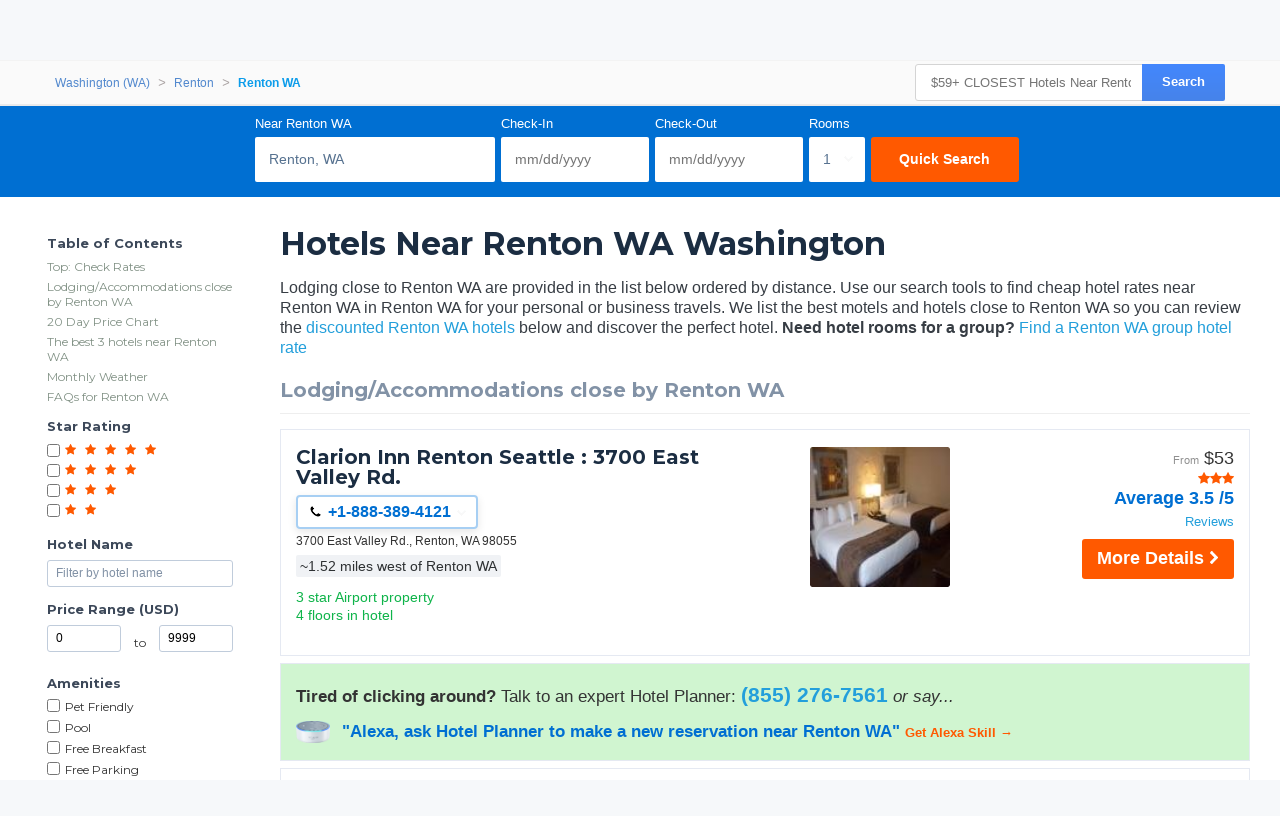

--- FILE ---
content_type: text/html;charset=UTF-8
request_url: https://www.hotelplanner.com/Hotels/3799-NEAR-Renton-WA
body_size: 48118
content:

<!DOCTYPE HTML><html lang="en">
		<head>
		<meta charset="utf-8">
		<title>$59+ CLOSEST Hotels Near Renton WA (WA)</title>
		
		<meta http-equiv="X-UA-Compatible" content="IE=edge,chrome=1">
		<!--[if lt IE 9]>
		<script src="//cdn.hotelplanner.com/Common/Javascript/html5shiv.js"></script>
		<![endif]-->
		
		<meta http-equiv="content-type" content="text/html; charset=utf-8">
		
		<meta name="Description" content="Hotels near or close to Renton WA in Renton Washington area. Find deals and phone #'s for hotels/motels around Renton WA." />
		<meta name="Keywords" content="Renton WA RentonWA RentonWA Washington wa. w.a w.a. wash wash. washington state hotels Washington motels lodging resorts resort motel room rooms nearest closest pet friendly with pools pool www nearby around within walking distance minutes  Renton WA RentonWA Seattle area rentan renten ranton rentonWA map maps reviews discounts deals cheap" />
		<link href="https://cdn.hotelplanner.com" rel="preconnect"><link href="https://maxcdn.bootstrapcdn.com" rel="preconnect"><link href="https://www.clicktripz.com" rel="preconnect"><link href="https://compare-images.hotelplanner.com" rel="preconnect"><link href="https://compare-static.hotelplanner.com" rel="preconnect"><link href="https://compare.hotelplanner.com" rel="preconnect">
		<style nonce="X+MnMJH80sWygHkMNk+QA1y1OCVItWyzVtyeNL9j1Bs="  >@import url('https://fonts.googleapis.com/css?family=Montserrat:400,500,700&display=swap');div,header,nav,article,footer,section,aside,figure,figcaption{display:block}BODY{-webkit-font-smoothing: antialiased;-moz-osx-font-smoothing: grayscale;color:#000;font-weight:400;font-size:13px;font-style:normal;font-family:Helvetica,Arial,sans-serif;margin:0 auto;background:#f6f8fa}body.MobileSite{background:#fff}TD,.Default{font-size:13px;font-family:Helvetica,Arial,sans-serif}a,a:visited{color:#1975a4}a:hover{text-decoration:none}#ContentTable{width:780px;margin:14px auto 0;border:0;display:table;font-size:13px;font-family:Helvetica,Arial,sans-serif}#MainTable{clear:both;display:table;margin:0 auto;padding:3px 15px 30px 15px;width:780px;background-color:#fff;min-height:500px;vertical-align:top}@media only screen and (max-width:780px){.MobileSite #MainTable,.MobileSite #ContentTable{width:100%;max-width:780px;-webkit-box-sizing:border-box;-moz-box-sizing:border-box;box-sizing:border-box}}#iframecontent{background-color:#fff;width:100%;margin:14px auto 0;padding-bottom:8px}#country-content,#currency-content{display:none}.clearleft{clear:left}.clearright{clear:right}.clearboth,.clear{clear:both}.vMiddle,.vmiddle{vertical-align:middle}.Bold,.bold{font-weight:700}.italic{font-style:italic}.strike{text-decoration:line-through}.SmallPrint{font-weight:400;font-size:9px;color:#adadad;font-style:normal;font-family:Verdana,Arial,Helvetica,sans-serif}.bulleted{background:url(//cdn.hotelplanner.com/Common/Images/Bulleted2.gif) no-repeat left;padding-left:16px}ul.bulletedlist{padding-left:10px;list-style:none}ul.bulletedlist li{line-height:22px;margin-left:4px;padding-left:20px;background:url(//cdn.hotelplanner.com/Common/images/bullet-arrow-right.png) no-repeat center left}.Rounded{-webkit-border-radius:7px;-moz-border-radius:7px;border-radius:7px;-khtml-border-radius:7px}select{padding:4px 3px;border-radius:4px;-webkit-border-radius:4px;-moz-border-radius:4px;-khtml-border-radius:4px;border:1px solid #98abab}input.Shadow{padding:4px 3px;border-radius:4px;-webkit-border-radius:4px;-moz-border-radius:4px;-khtml-border-radius:4px;border:1px solid #98abab}textarea.Shadow{padding:3px;border-radius:4px;-webkit-border-radius:4px;-moz-border-radius:4px;-khtml-border-radius:4px;border:1px solid #98abab}input.ShadowHighlight{border:3px solid #c1cfdf;filter:progid: DXImageTransform.Microsoft.DropShadow(color="#666",offX=1,offY=1)}img.MapImage{width:100px;max-height:80px;margin:1px 10px 1px 0;border:1px solid #000;float:left}select.currency{color:#000;font-family:Verdana,Arial,Helvetica,sans-serif;font-size:7pt;background-color:#fff;border:1px solid #eee0b9}select.currencydetails{color:#000;font-family:Verdana,Arial,Helvetica,sans-serif;font-size:6pt;background-color:#d3d3d3;border:0 solid #eee0b9}div.Sky{background:url(//cdn.hotelplanner.com/Common/Images/skyline.gif);width:100%;max-width:780px;height:49px}div.SkyWide{background:url(//cdn.hotelplanner.com/Common/Images/skylinewide.gif);width:100%;max-width:780px;height:49px}h1,h2,h3,h4{font-family:'Montserrat','Helvetica Neue',Helvetica,Arial,sans-serif;font-weight:700;margin:0;padding:0;line-height:1.2}h2,h3,h4{color:#03549c;margin-bottom:8px}h1,.PageHeader{color:#1b2d42;font-size:30px;margin-bottom:15px}h2{font-size:22px}h3{font-size:17px}h4{font-size:14px}h1.Plain,h2.Plain,h3.Plain{margin:2px;font-size:20px;font-weight:700;color:#333;font-family:'Open Sans Condensed',Arial}.FormHeader{text-shadow:-1px 0 white,0 1px white,1px 0 white,0 -1px #fff;font-weight:700;font-size:13px;font-style:normal;font-family:Verdana,Arial,Helvetica,sans-serif;background-color:#ededed;filter:progid: DXImageTransform.Microsoft.Gradient(gradientType='0',startColorStr='#e6e6dc',endColorStr='#FFF');background:-webkit-gradient(linear,left top,left bottom,from(#e6e6dc),to(#fff));background:-moz-linear-gradient(top,#e6e6dc 0,#fff 100%);background:-ms-linear-gradient(top,#e6e6dc 0,#fff 100%);background:linear-gradient(top,#e6e6dc 0,#fff 100%);background:-o-linear-gradient(top,#e6e6dc 0,#fff 100%);-webkit-border-radius:4px;-moz-border-radius:4px;border-radius:4px}.FormHeader h2{font-size:13px;color:#000;font-weight:700;margin-bottom:0;margin-top:0;text-shadow:0 0 0 #fff!important;padding:5px}.FormHeaderSolid{text-shadow:-1px 0 white,0 1px white,1px 0 white,0 -1px #fff;font-weight:700;font-size:13px;font-style:normal;font-family:Verdana,Arial,Helvetica,sans-serif;background-color:#cee1ec;padding-left:35px;padding-top:3px;padding-bottom:3px;color:#000;-webkit-border-radius:4px;-moz-border-radius:4px;border-radius:4px}.FormLabel{font-weight:700;color:#366}.ShadedBox{background-color:#f6f6f6;font-weight:400;font-size:11px;font-style:normal;font-family:Verdana,Arial,Helvetica,sans-serif;border:1px solid orange;filter:progid: DXImageTransform.Microsoft.Gradient(gradientType='0',startColorStr='#e8e8e8',endColorStr='#f5f5f5');background:-webkit-gradient(linear,left top,left bottom,from(#e8e8e8),to(#f5f5f5));background:-moz-linear-gradient(top,#e8e8e8 0,#f5f5f5 100%);background:-ms-linear-gradient(top,#e8e8e8 0,#f5f5f5 100%);background:linear-gradient(top,#e8e8e8 0,#f5f5f5 100%);background:-o-linear-gradient(top,#e8e8e8 0,#f5f5f5 100%);-webkit-border-radius:4px;-moz-border-radius:4px;border-radius:4px;-khtml-border-radius:4px}.AccountServicesHeader{font-weight:700;font-size:11px;font-style:normal;color:#000;font-family:Verdana,Arial,Helvetica,sans-serif;border-style:outset;border:thin outset;background-color:#e6e6dc;filter:progid: DXImageTransform.Microsoft.Gradient(gradientType='0',startColorStr='#e6e6dc',endColorStr='#F3F3D8');background:-webkit-gradient(linear,left top,left bottom,from(#e6e6dc),to(#f3f3d8))}.StandardTable{background-color:#e8eaeb;font-weight:400;font-size:11px;font-style:normal;font-family:Verdana,Arial,Helvetica,sans-serif;-webkit-border-radius:4px;-moz-border-radius:4px;border-radius:4px;-khtml-border-radius:4px;margin-bottom:2px}.FormError{background-color:#ffc;font-weight:400;font-size:10px;font-style:normal;font-family:Verdana,Arial,Helvetica,sans-serif;border-top:1px solid #c33;border-bottom:1px solid #c33;-webkit-border-radius:4px;-moz-border-radius:4px;border-radius:4px;-khtml-border-radius:4px}#JumpBox{width:310px;margin-top:20px;float:left}.s-5-0,.s-4-0,.s-3-0,.s-2-0{display:inline-block;background:url(//cdn.hotelplanner.com/Common/Images/Shared/Stars/sprite.png) no-repeat}.s-5-0{background-position:-1px 0;width:84px;height:15px}.s-4-0{background-position:-1px -19px;width:67px;height:15px}.s-3-0{background-position:-1px -38px;width:50px;height:15px}.s-2-0{background-position:0 -55px;width:33px;height:15px}.SearchResults{background-color:#f6f6f6;font-weight:400;font-size:11px;font-style:normal;font-family:Verdana,Arial,Helvetica,sans-serif;border-top:1px solid #98c1e0;border-bottom:1px solid #98c1e0;filter:progid: DXImageTransform.Microsoft.Gradient(gradientType='0',startColorStr='#DDE4E9',endColorStr='#EEEEF0');background:-webkit-gradient(linear,left top,left bottom,from(#dde4e9),to(#eeeef0));background:-moz-linear-gradient(top,#dde4e9 0,#eeeef0 100%);background:-ms-linear-gradient(top,#dde4e9 0,#eeeef0 100%);background:linear-gradient(top,#dde4e9 0,#eeeef0 100%);background:-o-linear-gradient(top,#dde4e9 0,#eeeef0 100%);-webkit-border-radius:4px;-moz-border-radius:4px;border-radius:4px;-khtml-border-radius:4px}.SearchPrice{font-weight:700;font-size:24px;font-style:normal;color:#f90;font-family:Verdana,Arial,Helvetica,sans-serif}.SearchPriceMedium{font-weight:700;font-size:14px;font-style:normal;color:#f90;font-family:Verdana,Arial,Helvetica,sans-serif}.SearchPriceSmall{font-weight:700;font-size:10px;font-style:normal;color:#f90;font-family:Verdana,Arial,Helvetica,sans-serif}.Gradient{font-weight:400;font-size:11px;font-style:normal;font-family:Verdana,Arial,Helvetica,sans-serif;background:#fbfbfb;-webkit-border-radius:8px;-moz-border-radius:8px;border-radius:8px;-khtml-border-radius:8px;padding-left:5px;margin-left:-8px;z-index:5;left:0;position:relative;width:101%}.IndividualResults:hover{border:1px solid gray}.HeaderTable{box-shadow:2px 1px 1px #888;font-weight:400;font-size:11px;font-style:normal;font-family:Verdana,Arial,Helvetica,sans-serif;border:solid 1px #98c1e0;background-color:#fff;-webkit-border-radius:4px;-moz-border-radius:4px;border-radius:4px;-khtml-border-radius:4px}.HeaderTableCell{background-color:#fff}.HeaderTableCell h1{font-weight:bolder;color:#515157;font-size:20px;margin-bottom:0;margin-left:3px}#SimplePopupWrap,.SimplePopupWrap{position:relative;float:left}#SimplePopupWrap .SimplePopopDesc,.SimplePopupWrap .SimplePopopDesc{z-index:9999999;position:absolute;top:0;left:0;text-align:left;background-color:#fff;width:380px;display:none;border:3px solid #1975a4;padding:5px;-webkit-border-radius:4px;-moz-border-radius:4px;border-radius:4px}#SimplePopupWrap .SimplePopopV,.SimplePopupWrap .SimplePopupV{z-index:9999999;position:absolute;top:0;left:0;text-align:left;background-color:#fff;display:none;border:3px solid #1975a4;padding:7px;-webkit-border-radius:4px;-moz-border-radius:4px;border-radius:4px}#SimplePopupWrap .remButtonBig,.SimplePopupWrap .remButtonBig{position:absolute;z-index:2;width:25px;height:25px;display:block;top:-14px;left:-14px;background:url(//cdn.hotelplanner.com/Common/Images/close-bg.png)}#SimplePopupWrap .remButton,.SimplePopupWrap .remButton{position:absolute;z-index:2;width:15px;height:15px;display:block;top:-10px;left:-8px;background:url(//cdn.hotelplanner.com/Common/Images/close-sm.png)}#map{box-shadow:1px 2px 1px #888}#SimplePopupWrap .remButtonBig:hover,.SimplePopupWrap .remButtonBig:hover{background:url(//cdn.hotelplanner.com/Common/Images/close-bg_hover1.png)}#SimplePopupWrap .remButton:hover,.SimplePopupWrap .remButton:hover{background:url(//cdn.hotelplanner.com/Common/Images/close-sm_hover1.png)}#SimplePopupWrap .remButtonBigRight,.SimplePopupWrap .remButtonBigRight{position:absolute;z-index:2;width:25px;height:25px;display:block;top:-14px;right:-14px;background:url(//cdn.hotelplanner.com/Common/Images/close-bg.png)}#SimplePopupWrap .remButtonBigRight:hover{background:url(//cdn.hotelplanner.com/Common/Images/close-bg_hover1.png)}a.PaginationNext,a.PaginationPrev,a.PaginationNum{padding:2px}a.PaginationNext:hover,a.PaginationPrev:hover,a.PaginationNum:hover{border:1px solid gray;-webkit-border-radius:2px;-moz-border-radius:2px;border-radius:2px;-khtml-border-radius:2px;padding:2px}a.PaginationNext,a.PaginationPrev,a.PaginationNum{border:1px solid #fff}#fbBoxEnh{border:solid 1px #bedbe9;padding:3px;-webkit-border-radius:4px;-moz-border-radius:4px;border-radius:4px}#fbBox{box-shadow:1px 2px 1px #888;border:solid 1px #bedbe9;padding:3px;-webkit-border-radius:4px;-moz-border-radius:4px;border-radius:4px}#fbBoxThin{box-shadow:1px 2px 1px #888;border:solid 2px #bedbe9;padding:3px;-webkit-border-radius:4px;-moz-border-radius:4px;border-radius:4px}#fbBoxEnh.EnhBold{background-color:#2677b6;background:#2677b6}#fbBoxEnh.EnhBold .hRow{color:#fff}#fbBoxEnh{position:relative}#fbBoxEnh #MoreFilters{position:absolute;top:119px;left:50%;margin-left:-568px;width:130px;border:solid 2px #bedbe9;box-shadow:2px 2px 1px #888;padding:3px;background-color:#fff;font-weight:700}table.basic td{padding:0}table.GenSearchBox{margin:8px auto;border:0;border-spacing:3px;border-collapse:collapse}table.GenSearchBox td{padding:0 0 0 6px}table.GenSearchBox td.hRow{font-weight:700;padding-left:8px}table.GenSearchBox td.first{padding-left:0!important}table.basic{border-spacing:0;border-collapse:collapse}.NearbyBox{margin:0 1px;float:left;clear:none;border:1px solid gray;width:180px;min-height:275px;padding:4px;text-align:center;position:relative}.NearbyBox .bot{background-color:#fff;position:absolute;bottom:5px;left:0;width:100%}.NearbyBox img{width:120px;height:120px;border:2px solid gray;margin:6px 4px;-webkit-border-radius:3px;-moz-border-radius:3px;border-radius:3px;-khtml-border-radius:3px;cursor:pointer}#HotelSections{position:fixed;top:5px;left:50%;margin-left:-568px;width:130px;border:solid 2px #bedbe9;box-shadow:2px 2px 1px #888;padding:3px;background-color:#fff;font-weight:700;z-index:99999999}#HotelSections .header1{background-color:#5c8dc4;color:#fff;filter:progid: DXImageTransform.Microsoft.Gradient(gradientType='0',startColorStr='#acc6e6',endColorStr='#5c8dc4');background:-webkit-gradient(linear,left top,left bottom,from(#acc6e6),to(#5c8dc4));background:-moz-linear-gradient(top,#acc6e6 0,#5c8dc4 100%);background:-ms-linear-gradient(top,#acc6e6 0,#5c8dc4 100%);background:linear-gradient(top,#acc6e6 0,#5c8dc4 100%);background:-o-linear-gradient(top,#acc6e6 0,#5c8dc4 100%);text-shadow:1px 1px 1px #0a0000;font-weight:700;padding:5px 3px;width:96%;margin-bottom:5px}#HotelSections a.option{padding:5px;-moz-box-shadow:inset 0 1px 0 0 #fff;-webkit-box-shadow:inset 0 1px 0 0 #fff;box-shadow:inset 0 1px 0 0 #fff;background-color:#f9f9f9;-webkit-border-top-left-radius:4px;-moz-border-radius-topleft:6px;border-top-left-radius:4px;-webkit-border-top-right-radius:6px;-moz-border-radius-topright:6px;border-top-right-radius:6px;-webkit-border-bottom-right-radius:6px;-moz-border-radius-bottomright:6px;border-bottom-right-radius:4px;-webkit-border-bottom-left-radius:6px;-moz-border-radius-bottomleft:6px;border-bottom-left-radius:4px;text-indent:0;border:1px solid #dcdcdc;display:inline-block;color:#666;font-size:12px;font-style:normal;line-height:14px;width:90%;text-decoration:none;text-align:center;text-shadow:1px 1px 0 #fff;margin-bottom:3px}#HotelSections a.option:hover{background:-webkit-gradient(linear,left top,left bottom,color-stop(0.05,#e9e9e9),color-stop(1,#f9f9f9));background:-moz-linear-gradient(center top,#e9e9e9 5%,#f9f9f9 100%);filter:progid: DXImageTransform.Microsoft.gradient(startColorstr='#e9e9e9',endColorstr='#f9f9f9');background-color:#e9e9e9}.GenSearchBox .discountsRow{color:#fff;padding-left:0;padding-top:6px}.landmark-desc{font-size:12px;font-weight:700;color:#26394d}.landmark-desc .inside{color:#ee7120}.Button,.button,.Button:visited,.button:visited{font-family:'Helvetica Neue',Helvetica,Arial,sans-serif;display:inline-block;font-size:18px;font-weight:700;color:#FFF;outline:0;text-align:center;text-decoration:none;border:0;background:#ff5900;background-color:#ff5900;padding:6px 10px;cursor:pointer;-webkit-appearance:none;-webkit-border-radius:3px;-moz-border-radius:3px;border-radius:3px;-webkit-box-sizing:border-box;-moz-box-sizing:border-box;box-sizing:border-box}.Button:hover,.button:hover{background-color:#f57c3c;background:#f57c3c}.Button.large{font-size:20px;padding:7px 10px;-webkit-border-radius:7px;-moz-border-radius:7px;border-radius:7px;-khtml-border-radius:7px}.ButtonNew{background:#eee;color:#690;cursor:pointer;font-size:13px;font-weight:700;text-decoration:none;border-width:1px 2px 2px 1px;border-color:#000;filter:progid: DXImageTransform.Microsoft.Gradient(gradientType='0',startColorStr='#eee',endColorStr='#FFF');background:-webkit-gradient(linear,left top,left bottom,from(#eee),to(#fff));-webkit-border-radius:5px;-moz-border-radius:5px;border-radius:5px;-khtml-border-radius:5px}.ButtonDelete{background:#eee;color:#f06;cursor:pointer;font-size:13px;font-weight:700;text-decoration:none;border-width:1px 2px 2px 1px;border-color:#000;filter:progid: DXImageTransform.Microsoft.Gradient(gradientType='0',startColorStr='#eee',endColorStr='#FFF');background:-webkit-gradient(linear,left top,left bottom,from(#eee),to(#fff));-webkit-border-radius:5px;-moz-border-radius:5px;border-radius:5px;-khtml-border-radius:5px}a.btnLargeBlue,a.btnMediumBlue{color:#3674c1}a.btnLargeRed,a.btnLargeWideRed{color:#c00}a.btnLargeBlack{color:#000}a.btnLargeGreen{color:green}a.btnLargeRed,a.btnLargeRed:visited,a.btnLargeBlue,a.btnLargeBlue:visited,a.btnLargeBlack,a.btnLargeBlack:visited,a.btnLargeGreen,a.btnLargeGreen:visited{-moz-box-shadow:inset 0 1px 15px 0 #fff;-webkit-box-shadow:inset 0 1px 15px 0 #fff;box-shadow:inset 0 1px 15px 0 #fff;background:-webkit-gradient(linear,left top,left bottom,color-stop(0.05,#f9f9f9),color-stop(1,#e9e9e9));background:-moz-linear-gradient(center top,#f9f9f9 5%,#e9e9e9 100%);filter:progid: DXImageTransform.Microsoft.gradient(startColorstr='#f9f9f9',endColorstr='#e9e9e9');background-color:#f9f9f9;-webkit-border-top-left-radius:8px;-moz-border-radius-topleft:8px;border-top-left-radius:8px;-webkit-border-top-right-radius:8px;-moz-border-radius-topright:8px;border-top-right-radius:8px;-webkit-border-bottom-right-radius:8px;-moz-border-radius-bottomright:8px;border-bottom-right-radius:8px;-webkit-border-bottom-left-radius:8px;-moz-border-radius-bottomleft:8px;border-bottom-left-radius:8px;text-indent:0;border:1px solid #ccc6c6;display:block;font-family:Arial,Verdana,Helvetica,sans-serif;font-size:16px;font-weight:700;font-style:normal;width:124px;text-decoration:none;padding:4px;text-align:center;text-shadow:-1px 0 white,0 1px white,2px 0 white,0 -1px #fff}a.btnLargeWideRed:hover,a.btnLargeRed:hover,a.btnLargeBlue:hover,a.btnLargeBlack:hover,a.btnLargeGreen:hover,a.btnMediumBlue:hover{text-decoration:underline}.en a.btnLargeRed,.en a.btnLargeRed:visited,.en a.btnLargeBlue,.en a.btnLargeBlue:visited,.en a.btnLargeBlack,.en a.btnLargeBlack:visited,.en a.btnLargeGreen,.en a.btnLargeGreen:visited{padding:8px 4px}a.btnMediumBlue,a.btnMediumBlue:visited{-moz-box-shadow:inset 0 1px 15px 0 #fff;-webkit-box-shadow:inset 0 1px 15px 0 #fff;box-shadow:inset 0 1px 15px 0 #fff;background:-webkit-gradient(linear,left top,left bottom,color-stop(0.05,#f9f9f9),color-stop(1,#e9e9e9));background:-moz-linear-gradient(center top,#f9f9f9 5%,#e9e9e9 100%);filter:progid: DXImageTransform.Microsoft.gradient(startColorstr='#f9f9f9',endColorstr='#e9e9e9');background-color:#f9f9f9;-webkit-border-top-left-radius:8px;-moz-border-radius-topleft:8px;border-top-left-radius:8px;-webkit-border-top-right-radius:8px;-moz-border-radius-topright:8px;border-top-right-radius:8px;-webkit-border-bottom-right-radius:8px;-moz-border-radius-bottomright:8px;border-bottom-right-radius:8px;-webkit-border-bottom-left-radius:8px;-moz-border-radius-bottomleft:8px;border-bottom-left-radius:8px;text-indent:0;border:1px solid #ccc6c6;display:block;font-family:Arial,Verdana,Helvetica,sans-serif;font-size:13px;font-weight:700;font-style:normal;width:113px;text-decoration:none;padding:8px 4px;text-align:center;text-shadow:-1px 0 white,0 1px white,1px 0 white,0 -1px #fff}a.btnLargeWideRed,a.btnLargeWideRed:visited{-moz-box-shadow:inset 0 1px 15px 0 #fff;-webkit-box-shadow:inset 0 1px 15px 0 #fff;box-shadow:inset 0 1px 15px 0 #fff;background:-webkit-gradient(linear,left top,left bottom,color-stop(0.05,#f9f9f9),color-stop(1,#e9e9e9));background:-moz-linear-gradient(center top,#f9f9f9 5%,#e9e9e9 100%);filter:progid: DXImageTransform.Microsoft.gradient(startColorstr='#f9f9f9',endColorstr='#e9e9e9');background-color:#f9f9f9;-webkit-border-top-left-radius:8px;-moz-border-radius-topleft:8px;border-top-left-radius:8px;-webkit-border-top-right-radius:8px;-moz-border-radius-topright:8px;border-top-right-radius:8px;-webkit-border-bottom-right-radius:8px;-moz-border-radius-bottomright:8px;border-bottom-right-radius:8px;-webkit-border-bottom-left-radius:8px;-moz-border-radius-bottomleft:8px;border-bottom-left-radius:8px;text-indent:0;border:1px solid #ccc6c6;display:block;font-family:Arial,Verdana,Helvetica,sans-serif;font-size:14px;font-weight:700;font-style:normal;width:248px;text-decoration:none;padding:8px 4px;text-align:center;text-shadow:-1px 0 white,0 1px white,1px 0 white,0 -1px #fff}.btnFancy,#largePagination a{-moz-box-shadow:inset 0 0 7px 1px #fce2c1;-webkit-box-shadow:inset 0 0 7px 1px #fce2c1;box-shadow:inset 0 0 7px 1px #fce2c1;background:-webkit-gradient(linear,left top,left bottom,color-stop(0.05,#ee7120),color-stop(1,#ffc477));background:-moz-linear-gradient(center top,#ee7120 5%,#ffc477 100%);filter:progid: DXImageTransform.Microsoft.gradient(startColorstr='#ee7120',endColorstr='#ffc477');background-color:#ee7120;-moz-border-radius:6px;-webkit-border-radius:6px;border-radius:6px;border:2px solid #eeb44f;display:inline-block;color:#fff!important;font-family:arial;font-size:20px;font-weight:700;padding:12px;text-decoration:none;text-shadow:1px 1px 0 #cc9f52}.btnFancy:hover,#largePagination a:hover{color:#fff;background:-webkit-gradient(linear,left top,left bottom,color-stop(0.05,#ffc477),color-stop(1,#ee7120));background:-moz-linear-gradient(center top,#ffc477 5%,#ee7120 100%);filter:progid: DXImageTransform.Microsoft.gradient(startColorstr='#ffc477',endColorstr='#ee7120');background-color:#ffc477}.btnFancy:active{position:relative;top:1px}.btnFancyOrange{cursor:pointer;display:inline-block;-moz-box-shadow:inset 0 0 7px 1px #fce2c1;-webkit-box-shadow:inset 0 0 7px 1px #fce2c1;box-shadow:inset 0 0 7px 1px #fce2c1;background:-webkit-gradient(linear,left top,left bottom,color-stop(0.05,#ee7120),color-stop(1,#f59d2b));background:-moz-linear-gradient(center top,#ee7120 5%,#f59d2b 100%);filter:progid: DXImageTransform.Microsoft.gradient(startColorstr='#ee7120',endColorstr='#F59D2B');background-color:#ee7120;-moz-border-radius:6px;-webkit-border-radius:6px;border-radius:6px;border:2px solid #eeb44f;display:inline-block;color:#fff!important;font-family:arial;font-size:16px;font-weight:700;padding:5px 9px;text-decoration:none;text-shadow:1px 1px 0 #cc9f52}.btnFancyOrange:hover{color:#fff;background:-webkit-gradient(linear,left top,left bottom,color-stop(0.05,#ffc477),color-stop(1,#ee7120));background:-moz-linear-gradient(center top,#ffc477 5%,#ee7120 100%);filter:progid: DXImageTransform.Microsoft.gradient(startColorstr='#ffc477',endColorstr='#ee7120');background-color:#ffc477}.btnFancyGreen,.btnFancyGreen:visited{-moz-box-shadow:inset 0 1px 0 0 #a4e271;-webkit-box-shadow:inset 0 1px 0 0 #a4e271;box-shadow:inset 0 1px 0 0 #a4e271;background:-webkit-gradient(linear,left top,left bottom,color-stop(0.05,#89c403),color-stop(1,#77a809));background:-moz-linear-gradient(center top,#89c403 5%,#77a809 100%);filter:progid: DXImageTransform.Microsoft.gradient(startColorstr='#89c403',endColorstr='#77a809');background-color:#89c403;-moz-border-radius:6px;-webkit-border-radius:6px;border-radius:6px;border:1px solid #74b807;display:inline-block;color:#fff;font-family:arial;font-size:16px;font-weight:700;padding:5px 9px;text-decoration:none;text-shadow:0 1px 0 #528009}.btnFancyGreen:hover{background:-webkit-gradient(linear,left top,left bottom,color-stop(0.05,#77a809),color-stop(1,#89c403));background:-moz-linear-gradient(center top,#77a809 5%,#89c403 100%);filter:progid: DXImageTransform.Microsoft.gradient(startColorstr='#77a809',endColorstr='#89c403');background-color:#77a809;color:#fff}.btnFancyGreen:active{position:relative;top:1px}.button2,.Button2,a.button2:link,a.button2:active,a.button2:visited{background-color:#169ddc;display:inline-block;color:#fff;padding:12px 25px;margin:0;margin-left:20px;border:0;-webkit-border-radius:5px;-moz-border-radius:5px;border-radius:5px;text-decoration:none;font-size:15px}input.Button2:hover,a.button2:hover,button.Button2:hover,.button2:hover,.Button2:hover{background-color:#0e89c3;text-decoration:none;cursor:pointer}.opaqueButton{background:#eee;color:#000;cursor:pointer;font:bold 13px/1em Arial,HelveticaNeue,sans-serif;text-decoration:none;text-shadow:0 1px 0 gray;padding:5px 8px;border-width:1px 2px 2px 1px;border-color:#000;filter:progid: DXImageTransform.Microsoft.Gradient(gradientType='0',startColorStr='#eee',endColorStr='#FFF');background:-webkit-gradient(linear,left top,left bottom,from(#eee),to(#fff));background-color:#eee;-webkit-border-radius:5px;-moz-border-radius:5px;border-radius:5px;-moz-opacity:0;filter:alpha(opacity=0);opacity:0;display:block;text-align:center}.opaqueButton:hover{moz-opacity:.9;filter:alpha(opacity=90);opacity:.9}footer{padding:0;margin:0;position:relative}img.lastactive{width:2px;height:3px;border:0;float:left}footer{font-family:Sans-serif;font-size:15px}footer #SitemapInfo_Container{width:100%;margin:auto;background:#2f2f2f}footer #SitemapInfo{margin:0 auto}footer .footerTitle{font-weight:500;font-size:17px;color:#fff}footer #infoLeft{float:left}footer #infoLeft ul{padding:0;margin:15px 0 0;float:left;margin-right:46px}footer #infoLeft ul li{list-style:none;padding:0;margin:0}footer #infoLeft ul li a:link,footer #infoLeft ul li a:active,footer #infoLeft ul li a:visited,footer .footerthin a,footer .footerthin a:active,footer .footerthin a:visited{color:#999;text-decoration:none}footer #infoLeft ul li a:hover,footer .footerthin a:hover{color:#CCC;text-shadow:0 0 10px rgba(255,255,255,0.8)}footer #infoLeft #footLanguages a:link,footer #infoLeft #footLanguages a:active,footer #infoLeft #footLanguages a:visited{color:#999;text-decoration:none}footer #infoLeft #footLanguages a:hover{color:#CCC;text-shadow:0 0 10px rgba(255,255,255,0.8)}footer #footLanguages{clear:both;padding-top:12px;display:block;color:#CCC}footer #footLanguages a:link,#footLanguages a:active,#footLanguages a:visited,#footLanguages a:hover{color:#f90}footer #footLanguages_Container{width:380px;display:block;padding-top:10px;font-size:15px}#Vsign{width:112px;height:65px;background:url(//cdn.hotelplanner.com/Common/Images/Sprites/hp.png) 0 -326px no-repeat}footer #footLanguages_Container a{padding:0 7px 0 0}footer a.meetings:link,footer a.meetings:active,footer a.meetings:visited{color:ff9900}footer a.meetings:hover{color:#febc59}footer #infoRight{float:left;border-left:1px solid rgba(255,255,255,0.10)}#SocialMedia a,#App a,footer .inc5000{background:url(//cdn.hotelplanner.com/Common/Images/_HotelPlanner/Footer/spritem.png?v=1.2) no-repeat}#SocialMedia{clear:both}#SocialMedia ul{padding:0;margin:20px 0 0;color:#fff}#SocialMedia ul li{list-style:none;padding-right:10px;float:left}#SocialMedia a{opacity:.7;display:block;width:24px;height:22px}#SocialMedia a:hover{opacity:.99}#SocialMedia a.googleplus{background-position:0 -222px}#SocialMedia a.instagram{background-position:0 -254px}#SocialMedia a.facebook{background-position:7px -134px}#SocialMedia a.pinterest{background-position:3px -323px}#SocialMedia a.blog{background-position:0 -426px}#SocialMedia a.twitter{background-position:0 -355px}#SocialMedia a.youtube{background-position:0 -387px}#App{background-position:0 -286px;display:block;position:relative}#App a{display:block;width:141px;height:46px;float:left;margin:0;opacity:1;-webkit-opacity:1;-moz-opacity:1;position:relative}#App a.norton{display:block;width:74px;height:28px;background-position:0 -286px;position:absolute;top:0;right:0}#App a:hover{opacity:.9;-webkit-opacity:.9;-moz-opacity:.9;margin:0}#App a.applestore{background-position:0 0}#App a.googleplay{background-position:0 -166px}footer .inc5000{background-position:0 -56px;position:absolute;right:10px;top:10px;width:65px;height:69px}#FooterHotelList_Container{width:100%;background:#132531}footer img{border:0}#FooterHotelList{width:100%;max-width:1000px;margin:0 auto;height:auto;padding:15px 0;text-align:center}#FooterHotelList ul{padding:0;margin:15px 0 0;width:100%;display:block;display:inline-block;text-align:center;list-style-type:none}#FooterHotelList ul li{list-style:none;display:inline-block;zoom:1}#FooterHotelList a:link,#FooterHotelList a:active,#FooterHotelList a:visited{text-decoration:none;color:#999;padding-right:3px}#FooterHotelList a:hover{color:#CCC;text-shadow:0 0 10px rgba(255,255,255,0.8)}#FooterHotelList ul li.sep{padding:0 5px;color:#999}footer .withborder{border-top:1px solid rgba(255,255,255,0.1)}.footercontent{width:100%;background:#132531}footer #copyright{float:right;text-align:right;padding:10px;font-size:11px;color:#666}span.top50{color:#ccc!important;font-size:12px!important;font-weight:700!important}footer .footerthin{float:left;padding:7px}footer .footerthin a{padding-right:5px}footer .tileblack{background:#132531!important}.iframed .footercontent{background-color:#fff!important}footer a#btt:link,footer a#btt:visited,footer a#btt:active{background:url(//cdn.hotelplanner.com/Common/Images/btt.png?) no-repeat left #ff8f28;-webkit-border-radius:4px;-moz-border-radius:4px;border-radius:4px;color:#fff;font-weight:700;font-size:14px;text-decoration:none;display:inline-block;padding:7px 14px;padding-left:35px;position:absolute;top:3px;left:50%;margin-left:-70px}footer a#btt:hover{background:url(//cdn.hotelplanner.com/Common/Images/btt.png) no-repeat left #ffa24d}footer #SitemapInfo_Container{padding:30px 0;display:block}footer #SitemapInfo{width:100%;max-width:1200px;height:auto;padding:0 15px}footer #infoLeft{width:60%;padding-right:2%}footer #infoRight{width:40%;padding-left:2%;background:0}footer #infoRight,footer #infoLeft{margin:0}footer #footLanguages_Container{width:100%}footer #infoRight,footer #infoLeft,footer #SitemapInfo,footer #copyright{-webkit-box-sizing:border-box;-moz-box-sizing:border-box;box-sizing:border-box}#SocialMedia{width:238px;float:left;padding-bottom:15px}#App{margin-top:0;padding-top:0;float:left}.MSIE8 #infoRight{background:url(//cdn.hotelplanner.com/Common/Images/spacer.gif) no-repeat top right!important}@media(max-width:350px){#App a.googleplay{background-position:-6px -166px}#App a.applestore{background-position:-5px 0}#App a{width:133px}footer .inc5000{right:2px;top:3px}}@media(max-width:790px){footer #infoLeft{width:100%}footer #infoRight{width:100%;margin-top:20px}footer #infoRight,footer #infoLeft{padding:0}footer #SitemapInfo{padding:0 15px}footer #infoRight,footer #infoLeft,footer #SitemapInfo{border:0}footer #copyright{clear:both;float:none}}.MSIE7 #FooterHotelList ul li{zoom:1;display:inline!important}.src_mecum nav{display:none}#pg_ContactUs .ShadedBlueBox{background:transparent url(//cdn.hotelplanner.com/Common/Images/ContactUs/Box-Gradient_1x459.jpg) 0 0 repeat;font-weight:400;font-size:11px;font-style:normal;font-family:Verdana,Arial,Helvetica,sans-serif;border:1px solid #80b0d6;-webkit-border-radius:4px;-moz-border-radius:4px;border-radius:4px}#pg_ContactUs .ContactLabel{color:#80b0d6;font-weight:700}#pg_ContactUs a.CommentsButton{background:transparent url(//cdn.hotelplanner.com/Common/Images/ContactUs/Btn_SendComments-up_03.jpg) no-repeat 0 0;width:200px;height:50px;display:block;line-height:50px}#pg_ContactUs a.CommentsButton:hover{background:transparent url(//cdn.hotelplanner.com/Common/Images/ContactUs/Btn_SendComments-ovr_03.jpg) no-repeat 0 0}#citywideBox{background-color:#FFF;font-weight:400;font-size:11px;font-style:normal;font-family:Verdana,Arial,Helvetica,sans-serif;border:1px solid #ccc;-webkit-border-radius:5px;-moz-border-radius:5px;border-radius:5px;-khtml-border-radius:5px;-webkit-box-shadow:0 2px 5px 0 rgba(0,0,0,0.1);-moz-box-shadow:0 2px 5px 0 rgba(0,0,0,0.1);box-shadow:0 2px 5px 0 rgba(0,0,0,0.1);margin-top:15px;width:100%}#frmGroup #AutoContact{padding:1px}#frmGroup #AutoContact label{font-size:14px}#pg_RequestForm #frmGroup .button{font-size:24px;cursor:pointer}#pg_RequestForm #frmGroup input,#pg_RequestForm #frmGroup select{padding:9px;font-size:14px}#pg_ReserveE header nav,#pg_ReserveA header nav,#pg_ReserveC header nav,#pg_ReserveG header nav,#pg_ReserveI header nav,#pg_ReserveP header nav,#pg_CheckOut header nav{display:none;height:2px}#pg_ReserveE #dir-bar,#pg_ReserveA #dir-bar,#pg_ReserveC #dir-bar,#pg_ReserveG #dir-bar,#pg_ReserveI #dir-bar,#pg_ReserveP #dir-bar,#pg_CheckOut #dir-bar{display:none}#pg_ReserveE footer a,#pg_ReserveA footer a,#pg_ReserveC footer a,#pg_ReserveG footer a,#pg_ReserveI footer a,#pg_ReserveP footer a,#pg_CheckOut footer a{display:none}.gsearch form{margin:0;padding:0}.gsearch input{width:100%;max-width:335px;padding:8px 15px;border:1px solid #ccc;font-size:16px;line-height:16px;height:19px;display:block;float:left;-webkit-box-sizing:content-box;-moz-box-sizing:content-box;box-sizing:content-box}.gsearch input:hover{border:1px solid #adadad}.gsearch input:focus{border:1px solid #4486f9}.gsearch button{border:1px solid transparent;border-bottom-left-radius:0;border-top-left-radius:0;margin:0;outline:0;-webkit-box-shadow:none;box-shadow:none;-webkit-box-sizing:border-box;box-sizing:border-box;background:#4285f4;background:-webkit-linear-gradient(top,#4387fd,#4683ea);background:linear-gradient(top,#4387fd,#4683ea);filter:progid: DXImageTransform.Microsoft.gradient(startColorstr=#4387fd,endColorstr=#4683ea,GradientType=1);cursor:default!important;display:block;font-weight:700;height:37px;text-align:center;text-decoration:none!important;-webkit-user-select:none;color:#fff;-webkit-border-top-right-radius:2px;-webkit-border-bottom-right-radius:2px;-moz-border-radius-topright:2px;-moz-border-radius-bottomright:2px;border-top-right-radius:2px;border-bottom-right-radius:2px;margin-left:-5px;float:left}.gsearch button:hover{box-shadow:0 2px 0 rgba(0,0,0,0.1)}#my-account{position:relative;background:#03549c;-webkit-box-shadow:0 2px 0 rgba(0,0,0,0.02);-moz-box-shadow:0 2px 0 rgba(0,0,0,0.02);box-shadow:0 2px 0 rgba(0,0,0,0.02)}#my-account ul{margin:0 auto;max-width:993px;background:#03549c}.st_Support #my-account ul,.st_Admin #my-account ul,.st_Group #my-account ul,.st_Partner #my-account ul{max-width:850px}#my-account ul li a{position:relative}#my-account ul li a .new-tag{width:35px;height:24px;position:absolute;top:-10px;right:-20px;background:url(//cdn.hotelplanner.com/Common/Images/new-tag.png) no-repeat center}#my-account ul li{display:inline-block}#my-account ul li a:link,#my-account ul li a:visited,#my-account ul li a:active{padding:12px;display:inline-block;text-decoration:none;color:#d1e4f0;border-bottom:1px solid #1e6897}.st_Support #my-account ul li a:link,.st_Support #my-account ul li a:visited,.st_Support #my-account ul li a:active,.st_Admin #my-account ul li a:link,.st_Admin #my-account ul li a:visited,.st_Admin #my-account ul li a:active{padding:12px 11px}#my-account ul li a:hover{cursor:pointer;color:#fff;background:rgba(255,255,255,0.05)}#my-account label{color:#fff;padding:18px 15px;display:none;cursor:pointer;font-size:14px}#my-account label i{margin-right:8px}#my-account input[type=checkbox]{display:none}#my-account input[type=checkbox]:checked ~ ul{max-height:2500px}.intl #my-account ul li a .new-tag{display:none}header ul{padding:0}.MSIE7 header ul li{zoom:1;display:inline!important}header{border-top:0px solid #ff5900;background:#fff;min-height:60px;font-family:'Open Sans',Arial,Helvetica,sans-serif;font-size:12px;margin:0;padding:0;border-bottom:1px solid #eaeaeb}#pg_Home header{border-bottom:0}
 
 header .headcontainer{position:relative;width:100%;min-height: 60px;max-width:1200px;margin:0 auto;padding:0 15px;-webkit-box-sizing:border-box;-moz-box-sizing:border-box;box-sizing:border-box}
 
 header .clear{line-height:0;height:0}
#nav-meetings{display:none}


header #HPLogo {
    background: url(//cdn.hotelplanner.com/common/images/site/4/Logo-Main.png) no-repeat;
    /* background-position: 92px 21px; */
    background-size: cover;
    position: relative;
    height: 20px;
    width: 148px;
    float: left;
    display: block;
    margin-top: 20px;
}

@media (max-width: 930px) {
    header #HPLogo {margin-left:20px}
}

header #HPLogo a:link,header #HPLogo a:visited,header #HPLogo a:active{position:absolute;top:0;left:0;height:100%;width:100%;display:block}

header nav{float:right;display:block;padding:0;margin:0;border:0}header nav ul{padding:0;margin:0}header nav>ul li{height:60px;line-height:60px}header nav ul li{display:inline-block;position:relative;margin:0;vertical-align:middle}header nav ul li img{display:inline-block;position:relative;vertical-align:middle}header nav ul li>a:link,header nav ul li>a:active,header nav ul li>a:visited{color:#676363;font-size:14px;font-weight:900;text-decoration:none;padding:0 15px;line-height:60px;height:100%;display:block}header nav ul li>a:hover{color:#226e9e;background:#fcfcfc;-webkit-box-shadow:inset 0 -2px 0 0 rgba(34,109,157,1);-moz-box-shadow:inset 0 -2px 0 0 rgba(34,109,157,1);box-shadow:inset 0 -2px 0 0 rgba(34,109,157,1)}header nav ul li.currency{color:#999;font-size:22px;font-weight:600;text-decoration:none;line-height:60px;height:100%;display:inline-block}header nav ul li.li-more a:hover,nav ul li.li-more:hover a{color:#fff;background:#03549c}nav ul li.sign-in a:link,nav ul li.sign-in a:visited,nav ul li.sign in a:active{border:1px solid #d5dee1;display:inline-block;height:auto;padding:8px 16px;-webkit-border-radius:4px;-moz-border-radius:4px;border-radius:4px;margin-left:10px;line-height:normal}nav ul li.sign-in a:hover{background:#fff;border:1px solid #c2cacd;-webkit-box-shadow:0 2px 0 rgba(0,0,0,0.02);-moz-box-shadow:0 2px 0 rgba(0,0,0,0.02);box-shadow:0 2px 0 rgba(0,0,0,0.02)}nav ul li.currency a{font-size:18px}ul.more{display:block;position:absolute;width:220px;top:-888px;left:0;z-index:2888;background:#03549c;overflow:hidden;height:0;border-bottom:0;-webkit-box-shadow:0 14px 21px rgba(0,0,0,0.25);-moz-box-shadow:0 14px 21px rgba(0,0,0,0.25);box-shadow:0 14px 21px rgba(0,0,0,0.25)}ul.more li{display:block;line-height:0;padding:0;margin:0;border-bottom:1px solid #2d74a2;border-bottom: 1px solid rgba(255,255,255,0.1);height:auto}nav ul li ul.more a{padding:20px;padding-left:32px;display:block;color:#fff;width:100%;height:inherit;line-height:0;-webkit-transition:padding-left .3s ease;-moz-transition:padding-left .3s ease;-o-transition:padding-left .3s ease;transition:padding-left .3s ease}nav ul li ul.more a:hover{background:#1c78ca;background-color: rgba(255,255,255,0.05);-webkit-box-shadow:none;-moz-box-shadow:none;box-shadow:none}nav ul li:hover>ul.more{height:auto;top:60px;pointer-events:auto;border-bottom:2px solid #00c0ff}nav ul li:hover>ul.more a{padding-left:20px}nav ul li a i{font-size:10px;display:inline-block;margin-left:5px}.show-menu{display:none}nav input[type=checkbox]{display:none}.headcontainer #toggle-menu label.full-menu{display:none;font-weight:600;font-size:16px;text-transform:uppercase;text-decoration:none;color:#03549c;text-align:center;border-left:1px solid #ededed;padding:0 25px;position:absolute;top:0;right:0;line-height:60px;height:60px;cursor:pointer;z-index:2888;-webkit-transition:background-color .2s ease-in-out;-moz-transition:background-color .2s ease-in-out;-o-transition:background-color .2s ease-in-out;transition:background-color .2s ease-in-out}#toggle-menu i.fa.fa-bars{font-size:14px;margin-right:5px}#toggle-menu label.full-menu:active{background:#f3f3f3;-webkit-transition:none;-moz-transition:none;-o-transition:none;transition:none}#toggle-menu input[type=checkbox]:checked ~ #menu-mobile{max-height:1000px}#dir-bar{height:43px;line-height:43px;background:#fafafa;border-top:1px solid #f3f3f3;border-bottom:1px solid #eaeaeb;box-sizing:content-box;-webkit-box-sizing:content-box;-moz-box-sizing:content-box}#breadcrumb{float:left}#breadcrumb ul{margin:0;padding-left:0}#hsearch{line-height:40px;height:40px;padding-top:3px;vertical-align:middle;float:right}#hsearch form{margin:0;padding:0}#hsearch input{font-size:13px;padding:5px 15px;border:1px solid #d4d4d4;width:311px;height:25px;display:block;float:left;-webkit-border-radius:3px;-moz-border-radius:3px;border-radius:3px;line-height:normal;box-sizing:content-box;-webkit-box-sizing:content-box;-moz-box-sizing:content-box}#hsearch button{border:0;border-bottom-left-radius:0;border-top-left-radius:0;margin:0;outline:0;padding:0 20px 2px;font-size:13px;font:13px Arial;-webkit-box-shadow:none;box-shadow:none;-webkit-box-sizing:border-box;box-sizing:border-box;background:#4285f4;background:-webkit-linear-gradient(top,#4387fd,#4683ea);background:linear-gradient(top,#4387fd,#4683ea);filter:progid: DXImageTransform.Microsoft.gradient(startColorstr=#4387fd,endColorstr=#4683ea,GradientType=1);display:block;font-weight:700;height:37px;text-align:center;text-decoration:none;-webkit-user-select:none;color:#fff;-webkit-border-top-right-radius:2px;-webkit-border-bottom-right-radius:2px;-moz-border-radius-topright:2px;-moz-border-radius-bottomright:2px;border-top-right-radius:2px;border-bottom-right-radius:2px;margin-left:-5px;float:left;cursor:pointer}#hsearch input:focus{border:1px solid #4486f9;box-shadow:none}#hsearch::-webkit-input-placeholder{color:#CCC}#hsearch:-moz-placeholder{color:#CCC}#hsearch::-moz-placeholder{color:#CCC}#hsearch:-ms-input-placeholder{color:#CCC}#hsearch input:hover{border:1px solid #adadad}#hsearch button:hover{box-shadow:0 2px 0 rgba(0,0,0,0.07)}#breadcrumb li{display:inline-block}#breadcrumb li a{color:#5389CE;font-weight:400;text-decoration:none;padding:5px 0}#breadcrumb li a:hover,#breadcrumb li a.selected:hover{color:#216d9d;text-decoration:underline}#breadcrumb li a.selected{color:#0C9CEA;font-weight:600}#breadcrumb li i{color:#A9A2A2;font-size:13px;padding:0 10px;line-height:43px}#toggle-country,#toggle-currency{height:60px}#toggle-country:hover,#toggle-currency:hover{background:#fcfcfc}#toggle-currency #show-currency,#toggle-currency #show-currency:hover{text-decoration:none}#toggle-currency ul li span{display:inline-block;width:42px}#toggle-currency #show-currency,#toggle-country #show-country{display:block;padding:0 15px;line-height:60px;height:60px;cursor:pointer;z-index:2888}li.currency,li.country{position:inherit}nav ul li.currency>a{line-height:normal;pointer-events:auto;display:inline-block!important;text-decoration:none!important;box-sizing:border-box}nav ul li.currency a:link,nav ul li.currency a:visited,nav ul li.currency a:active{line-height:normal;pointer-events:auto;text-decoration:none!important;-webkit-box-sizing:border-box;-moz-box-sizing:border-box;box-sizing:border-box;padding:2px 10px;margin-bottom:4px}#country-item{position:inherit}#country-item .country-label{display:none}#toggle-country label span{display:none;margin-left:8px;color:#fff;font-size:14px;line-height:14px}#show-currency{line-height:60px}#AdminJumpBox{margin:0;padding:0}#AdminJumpBox input,#AdminJumpBox button{font-size:13px;display:inline-block;height:34px;line-height:34px;vertical-align:middle}.st_Hotel #AdminJumpBox{margin-left:15px;float:left}#AdminJumpBox input{border:1px solid #d7d7d7;border-right:0;width:65px;display:inline-block;padding:0 6px;-webkit-box-sizing:border-box;-moz-box-sizing:border-box;box-sizing:border-box;-webkit-border-top-left-radius:3px;-webkit-border-bottom-left-radius:3px;-moz-border-radius-topleft:3px;-moz-border-radius-bottomleft:3px;border-top-left-radius:3px;border-bottom-left-radius:3px}.st_Hotel #AdminJumpBox input{width:114px;padding:0 12px}#AdminJumpBox button{border:0;background:#ff5900;color:#fff;padding:0 3px;cursor:pointer;-webkit-border-top-right-radius:3px;-webkit-border-bottom-right-radius:3px;-moz-border-radius-topright:3px;-moz-border-radius-bottomright:3px;border-top-right-radius:3px;border-bottom-right-radius:3px;float:right}#AdminJumpBox button:hover{background:#ffa451}.st_Hotel #AdminJumpBox button{width:40px;padding:0 12px}@media(min-width:1200px){#nav-meetings{display:inline-block}#nav-meetings2{display:none}}@media(max-width:1100px){.headcontainer a.button-close{top:0;right:12px;padding:0}#toggle-country label{padding:0 10px}}

#nav-meetings2{display:block!important}header nav ul li>a:link,header nav ul li>a:active,header nav ul li>a:visited{padding:0 12px;font-size:13px}header nav ul.more li>a:link,header nav ul.more li>a:active,header nav ul.more li>a:visited{padding:20px}#toggle-currency #show-currency,#toggle-country #show-country{padding:0 10px}#hsearch input{width:200px}#breadcrumb li i{padding:0 5px}}@media(min-width:767px){#toggle-menu input[type=checkbox]:checked ~ #menu-mobile{max-height:initial}li.navbreak{float:none;clear:both}#my-account ul li{float:left}}@media(max-width:930px){#nav-meetings2{display:none}.st_Support li.enterid,.st_Admin li.enterid{position:absolute;top:12px;right:140px;display:block}.st_Admin #AdminJumpBox button,.st_Support #AdminJumpBox button{padding:0 10px}#toggle-country label span{display:inline-block}#country-item .country-label{display:inline-block;padding-left:5px;font-weight:600}.headcontainer br.clear{display:none}

header>.headcontainer{padding:0}header nav{float:none!important;clear:both;padding-top: 20px;}header nav ul li{z-index:1;height:auto;line-height:auto;display:block;position:relative}header nav ul li a:link,header nav ul li a:active,header nav ul li a:visited,header nav ul li img,header nav ul li.sign-in a:link,header nav ul li.sign-in a:visited,header nav ul li.sign in a:active,header nav ul li ul.more a,#toggle-currency #show-currency,#toggle-country #show-country{color:#fff;background:#226e9e;font-size:14px;padding:13px 15px;line-height:normal;width:100%;height:inherit;float:none;display:block;-webkit-border-radius:0;-moz-border-radius:0;border-radius:0;margin:0;border:0;border-bottom:1px solid #1d6695;position:relative}header nav ul li a:hover{background:#1d6695!important;-webkit-box-shadow:none;-moz-box-shadow:none;box-shadow:none}header nav ul li img{width:auto;padding:0;border:0;float:left}header nav ul li:hover>ul.more{top:0}ul.more{display:block;z-index:8;position:relative;width:100%;top:0;left:0;height:auto}header nav ul li:hover>ul.more{border-bottom:0}header nav ul li:hover>ul.more a{padding-left:15px}ul.more li{border:0}.headcontainer #toggle-menu label.full-menu{display:block}#menu-mobile{max-height:0;overflow:hidden;-webkit-transition:all .5s ease-in-out;-moz-transition:all .5s ease-in-out;-o-transition:all .5s ease-in-out;transition:all .5s ease-in-out}#country-item{position:relative}#toggle-country{height:inherit}#toggle-country:hover{background:#1d6695;-webkit-box-shadow:none;-moz-box-shadow:none;box-shadow:none}#toggle-country label{display:block;padding:15px 10px;line-height:normal;height:inherit;cursor:pointer}#nav-meetings{display:block!important}.hide-mobile{display:none!important}#my-account{z-index:20}#my-account label{display:block;width:180px}#my-account ul{overflow:hidden;max-height:0;background:#1172c7;-webkit-transition:all .5s ease-in-out;-moz-transition:all .5s ease-in-out;-o-transition:all .5s ease-in-out;transition:all .5s ease-in-out}#my-account ul li{display:block}#my-account ul li a:link,#my-account ul li a:active,#my-account ul li a:visited{font-size:14px;font-weight:600;padding:13px 15px;line-height:normal;width:100%;display:block;border-bottom:1px solid #22618a}#my-account ul li a:hover{cursor:pointer;color:#fff;background:rgba(255,255,255,0.05)}#my-account .headcontainer{padding:0}.show-mobile{display:inherit}}@media(max-width:430px){.st_Admin li.enterid,.st_Support li.enterid{display:none}}.show-mobile{display:none}.sprite-flags{display:block;display:inline-block;background-image:url(//cdn.hotelplanner.com/Common/Images/allflags.png?v=3);width:16px;height:11px;background-position:-137px -200px;margin-top:1px;overflow:hidden}.sprite-flags-at{background-position:0 -540px}.sprite-flags-be{background-position:0 0}.sprite-flags-hr{background-position:0 -20px}.sprite-flags-cz{background-position:0 -40px}.sprite-flags-dk{background-position:0 -60px}.sprite-flags-ee{background-position:0 -80px}.sprite-flags-fi{background-position:0 -100px}.sprite-flags-fr{background-position:0 -120px}.sprite-flags-de{background-position:0 -140px}.sprite-flags-gr{background-position:0 -160px}.sprite-flags-hu{background-position:0 -180px}.sprite-flags-is{background-position:0 -200px}.sprite-flags-ie{background-position:0 -220px}.sprite-flags-it{background-position:0 -240px}.sprite-flags-lv{background-position:0 -260px}.sprite-flags-lt{background-position:0 -280px}.sprite-flags-nl{background-position:0 -300px}.sprite-flags-no{background-position:0 -320px}.sprite-flags-pl{background-position:0 -340px}.sprite-flags-pt{background-position:0 -360px}.sprite-flags-ru{background-position:0 -380px}.sprite-flags-sk{background-position:0 -400px}.sprite-flags-es{background-position:0 -420px}.sprite-flags-se{background-position:0 -440px}.sprite-flags-ch{background-position:0 -460px}.sprite-flags-tr{background-position:0 -480px}.sprite-flags-ua{background-position:0 -500px}.sprite-flags-gb{background-position:0 -520px}.sprite-flags-au{background-position:-60px 0}.sprite-flags-hk{background-position:-60px -420px}.sprite-flags-cn{background-position:-60px -20px}.sprite-flags-jp{background-position:-60px -40px}.sprite-flags-kr{background-position:-60px -60px}.sprite-flags-ph{background-position:-60px -80px}.sprite-flags-sg{background-position:-60px -100px}.sprite-flags-tw{background-position:-60px -120px}.sprite-flags-nz{background-position:-60px -440px}.sprite-flags-in{background-position:-60px -520px}.sprite-flags-my{background-position:-60px -540px}.sprite-flags-vn{background-position:-60px -680px}.sprite-flags-id{background-position:0 -700px}.sprite-flags-ar{background-position:-60px -280px}.sprite-flags-th{background-position:-60px -300px}.sprite-flags-cl{background-position:-60px -340px}.sprite-flags-br{background-position:-60px -140px}.sprite-flags-co{background-position:-60px -320px}.sprite-flags-pe{background-position:-60px -460px}.sprite-flags-ve{background-position:-60px -360px}.sprite-flags-pa{background-position:-60px -380px}.sprite-flags-gt{background-position:-60px -400px}.sprite-flags-ca{background-position:-60px -160px}.sprite-flags-mx{background-position:-60px -180px}.sprite-flags-pr{background-position:0 -760px}.sprite-flags-gu{background-position:0 -860px}.sprite-flags-bw{background-position:-60px -860px}.sprite-flags-ke{background-position:0 -880px}.sprite-flags-na{background-position:-60px -880px}.sprite-flags-ug{background-position:0 -900px}.sprite-flags-zm{background-position:-60px -900px}.sprite-flags-zw{background-position:0 -920px}.sprite-flags-cy{background-position:-60px -920px}.sprite-flags-hu{background-position:0 -780px}.sprite-flags-is{background-position:-60px -780px}.sprite-flags-lv{background-position:0 -800px}.sprite-flags-mt{background-position:-60px -800px}.sprite-flags-ro{background-position:0 -820px}.sprite-flags-rs{background-position:-60px -820px}.sprite-flags-si{background-position:0 -840px}.sprite-flags-us{background-position:-60px -200px}.sprite-flags-bz{background-position:0 -560px}.sprite-flags-bo{background-position:-60px -560px}.sprite-flags-cr{background-position:0 -580px}.sprite-flags-ec{background-position:-60px -580px}.sprite-flags-gf{background-position:0 -600px}.sprite-flags-gy{background-position:-60px -600px}.sprite-flags-hn{background-position:0 -620px}.sprite-flags-ni{background-position:-60px -620px}.sprite-flags-py{background-position:0 -640px}.sprite-flags-sr{background-position:-60px -640px}.sprite-flags-uy{background-position:0 -660px}.sprite-flags-sv{background-position:-60px -660px}.sprite-flags-il{background-position:-60px -220px}.sprite-flags-za{background-position:-60px -240px}.sprite-flags-tt{background-position:-60px -700px}.sprite-flags-do{background-position:0 -720px}.sprite-flags-aw{background-position:-60px -720px}.sprite-flags-bb{background-position:0 -740px}.sprite-flags-jm{background-position:-60px -740px}.sprite-flags-blank,sprite-flags-as{background-position:-60px -480px}.sprite-flags-blank-white{background-position:-60px -500px}@media(max-width:790px){footer a#btt{display:none!important}}#pg_GroupPost #MainTable{padding:0;width:100%;max-width:780px;-webkit-box-sizing:border-box;-moz-box-sizing:border-box;box-sizing:border-box}#pg_GroupPost #ContentTable{width:100%;-webkit-box-sizing:border-box;-moz-box-sizing:border-box;box-sizing:border-box}@media (max-width: 767px){footer #infoLeft ul li a:link,footer #infoLeft ul li a:active,footer #infoLeft ul li a:visited,footer .footerthin a,footer .footerthin a:active,footer .footerthin a:visited,footer #infoLeft #footLanguages a:link,footer #infoLeft #footLanguages a:active,footer #infoLeft #footLanguages a:visited,#FooterHotelList a:link,#FooterHotelList a:active,#FooterHotelList a:visited{display:inline-block;margin-bottom:10px}}@media only screen and (min-width:781px){.Desktop .hide-nonmobile{display:none}}

@media only screen and (max-width:780px){.MobileSite .hide-mobile{display:none}}#GSA{float:none;clear:both;color:#fff;display:block;width:100%;padding-top:22px}#GSA a:link,#GSA a:visited{color:#999;text-decoration:none}#GSA a:hover{color:#CCC;text-shadow:0 0 10px rgba(255,255,255,0.8)}#VoucherSearchHeader{width:100%;padding:10px;text-align:center;background:#36B136;color:#fff;-webkit-box-sizing:border-box;-moz-box-sizing:border-box;box-sizing:border-box}.loggedin header{border-bottom:0}

/*leadersfans*/
body.src_leadersfans #HPLogo::after{content:'';position:absolute;right:-170px;top:-12px;display:block;height:45px;width:160px;background-repeat:no-repeat;background-position:center bottom;background-image:url(//cdn.hotelplanner.com/Common/Images/Cobrands/leader-logo.png)}
body#pg_Home.src_leadersfans #HPLogo::after{background-position:center top}
body#pg_Home.src_leadersfans.loggedin #HPLogo::after{background-position:center bottom}
@media (min-width: 1050px) and (max-width: 1160px){body.src_leadersfans #HPLogo::after{display:none}}
@media (max-width: 480px){body.src_leadersfans #HPLogo::after{display:none}}

#pg_LogOut #MainTable{width:100%;padding:0}#pg_LogOut #ContentTable{padding:0 15px;text-align:center;width:100%;max-width:435px;min-height:400px;display:block;-webkit-box-sizing:border-box;-moz-box-sizing:border-box;box-sizing:border-box}#pg_LogOut.site4{background-color:#fff}#pg_LogOut.site4 h1{font-size:40px;margin:20px 0}#pg_LogOut.site4 #ContentTable p{padding:0;margin:0}#pg_LogOut.site4 #ContentTable p.logout-intro{font-size:18px;margin-bottom:35px;color:#93919C}#pg_LogOut.site4 #ContentTable a:link,#pg_LogOut.site4 #ContentTable a:visited{display:block;margin-top:10px;padding:15px 15px 16px;font-size:18px;font-weight:700;color:#FFF;text-align:center;text-decoration:none;border:1px solid #ff6c00;color:#ff6c00;border:1px solid #ccc;color:#555459;background-color:#fafafa;-webkit-border-radius:3px;-moz-border-radius:3px;border-radius:3px;-webkit-box-sizing:border-box;-moz-box-sizing:border-box;box-sizing:border-box}#pg_LogOut.site4 a#signin-again:link,#pg_LogOut.site4 a#signin-again:visited{background-color:#ff6c00;border:1px solid #ff6c00;color:#fff}#pg_LogOut.site4 a#return-home:hover{background-color:#fff}#pg_LogOut.site4 a#signin-again:hover{border:1px solid #ff6000;background-color:#ff6000}body.GroupType150 #nav-long{display:none}

@media (max-width:991px){
	.December #HPLogo{margin-left:15px}
	.December #HPLogo::before{left:6px}
}

#SitemapInfo .nascar{display:block;height:100px;width:100%;max-width:650px;margin:0 auto;margin-bottom:45px;background-image:url(//cdn.hotelplanner.com/common/images/site/4/logo-nascar.png);background-repeat:no-repeat;background-position:center center;background-size:contain}footer .partners-container{width:100%;padding:0 15px;margin:0 auto;position:relative;background:#132531;-webkit-box-sizing:border-box;-moz-box-sizing:border-box;box-sizing:border-box}#partners-hp{text-align:center;max-width:1000px;margin:auto}#partners-hp .partner-logo{width:25%;float:left;display:block;height:50px;position:relative;top:0;background-repeat:no-repeat;background-position:center center;background-color:transparent;background-size:80% auto;-webkit-transition:all .2s ease;-moz-transition:all .2s ease;-o-transition:all .2s ease;transition:all .2s ease}#partners-hp .partner-logo:hover{top:-3px}#partners-hp b{display:block;color:#fff;font-weight:400;padding-bottom:24px;font-size:13px}#partners-hp #p1{background-image:url(//cdn.hotelplanner.com/Common/Images/AffiliateLogos/Partners/hp.png)}#partners-hp #p2{background-image:url(//cdn.hotelplanner.com/Common/Images/AffiliateLogos/Partners/mt.png)}#partners-hp #p4{background-image:url(//cdn.hotelplanner.com/common/images/site/4/logo-lucidtravel-white.png)}



#partners-hp #p3{background-image:url(//cdn.hotelplanner.com/common/images/site/9745/HotelAssistant_01.png)}#partners-hp #p5{background-image:url(//cdn.hotelplanner.com/common/images/site/4/EventSquid-logo-newtag-outline-1.png)}

.footercontent .accessNotice{color:#999999;padding: 0px 20px;max-width:1000px;margin:auto;text-align: center;}

#SocialMedia a.linkedin{background: none;color: white;font-size: 21px;}</style> 
    <script src="//cdn.hotelplanner.com/Common/Javascript/js-cookie/js.cookie.min.js?v=20230918024143"></script>
    <script nonce="X+MnMJH80sWygHkMNk+QA1y1OCVItWyzVtyeNL9j1Bs=" type="text/javascript">
        var _webTracking = Cookies.get('webTracking') || '{}';
        try {
            _webTracking = JSON.parse(_webTracking);
        } catch (e) {
            _webTracking = {};
        }
        var _hpLq=_hpLq||[];
        var _hpLp=_hpLp||{
            pageId:1,
            siteId:'4',
            sourceCode:'NONE',
            locale:'en_US',
            server:'148',
            
            siteVersion:'B',
            sessionId: 'LEXYLPROD_V1_0_15_368206479_49a7e9e3182d0d0b-CA0D431A-C38F-36EE-C9118DA000236A52',
            loadTime:(new Date().getTime())
        };
        if (_webTracking.isNew || false) {
            if (_webTracking.webId || false) {
                _hpLp.isNew = true;
                _hpLp.webId = _webTracking.webId;
            }
            if (_webTracking.requestId || false) {
                _hpLp.requestId = _webTracking.requestId;
            }
        }
        var _hpLh = 'logging.hotelplanner.com';
    </script>
    
		
		<link rel="shortcut icon" href="//cdn.hotelplanner.com/common/images/logos/v2/hotelplanner_favicon_orange.png">
		<link rel="icon" type="image/png" sizes="32x32" href="//cdn.hotelplanner.com/common/images/logos/v2/hotelplanner_favicon_orange.png">
		<link rel="icon" type="image/png" sizes="16x16" href="//cdn.hotelplanner.com/Common/Images/Favicon/favicon-16.png">
		<meta name="robots" content="index,follow"><meta name="robots" content="all"><meta name="twitter:card" content="summary"><meta name="twitter:site" content="@hotelplanner"><meta name="twitter:creator" content="@hotelplanner">
		
		<link rel="apple-touch-icon" href="//cdn.hotelplanner.com/Common/Images/Favicon/apple-touch-icon.png" />
	    <link rel="apple-touch-icon" sizes="72x72" href="//cdn.hotelplanner.com/Common/Images/apple-touch-icon-ipad.png" />
		<link rel="apple-touch-icon" sizes="114x114" href="//cdn.hotelplanner.com/Common/Images/apple-touch-icon-iphone4.png" />
		<link rel="manifest" href="/site.webmanifest.json">
		<link rel="mask-icon" href="//cdn.hotelplanner.com/Common/Images/Favicon/safari-pinned-tab.svg" color="#5bbad5">
		<meta name="msapplication-TileColor" content="#da532c">
		<meta name="theme-color" content="#ffffff">
		
		<meta name="viewport" content="width=device-width, initial-scale=1.0" />
		<link rel="amphtml" href="https://www.hotelplanner.com/Hotels/3799-NEAR-Renton-WA?amp=1&ampmode=1"> <link rel="canonical" href="https://www.hotelplanner.com/Hotels/3799-NEAR-Renton-WA" /> <style nonce="X+MnMJH80sWygHkMNk+QA1y1OCVItWyzVtyeNL9j1Bs="  >#ContentTable,#MainContent,#MainTable{margin:0;width:100%;max-width:100%;padding:0}#ContentTable{font-family:"Helvetica Neue",Helvetica,Arial,sans-serif;color:#333;font-size:13px;line-height:1.3}#ContentInner{width:100%;margin:0;max-width:100%;padding:0;padding-top:0}body.hide-offline #Support,body.hide-offline .hotel-rates .h-phone,body.hide-offline .hotel-rates .hotel-phone-call{display:none}#Rates .ctz-ads__ddu-tag{background:#f7ddb8;border-bottom:1px solid #f89101;border-top:1px solid #f89101;margin-bottom:18px}#Links-Sidebar .ctz-ads__ddu-tag{background:#f7ddb8;border-radius:8px}#CustomIntro{margin:29px 0}.bubble-cta *{margin:0;padding:0;line-height:normal;-webkit-box-sizing:border-box;-moz-box-sizing:border-box;box-sizing:border-box}.bubble-cta{display:none;position:absolute;width:290px;right:55px;top:70px;z-index:900;border:1px solid #6f7f8c;padding:13px 20px 17px;padding-right:62px;background-color:#fff;-webkit-box-sizing:border-box;-moz-box-sizing:border-box;box-sizing:border-box;-webkit-border-radius:5px;-moz-border-radius:5px;border-radius:5px;-webkit-box-shadow:0 4px 20px rgba(38,120,180,.4),0 2px 1px rgba(0,0,0,.1);-moz-box-shadow:0 4px 20px rgba(38,120,180,.4),0 2px 1px rgba(0,0,0,.1);box-shadow:0 4px 20px rgba(38,120,180,.4),0 2px 1px rgba(0,0,0,.1)}.sticky .bubble-cta{top:120%}.bubble-cta:hover{background-color:#fafafa}.bubble-cta::before{content:'';width:10px;height:10px;border:1px solid #6f7f8c;position:absolute;top:-6px;left:35px;background-color:#fff;border-right:0;border-bottom:0;-webkit-transform:rotate(45deg);-moz-transform:rotate(45deg);-ms-transform:rotate(45deg);-o-transform:rotate(45deg);transform:rotate(45deg);-webkit-border-top-left-radius:3px;-moz-border-radius-topleft:3px;border-top-left-radius:3px}.bubble-close{position:absolute;right:8px;top:8px;height:32px;width:32px;border:2px solid #aa4a0d;background-color:#ff7a00;cursor:pointer;background-image:url(//cdn.hotelplanner.com/Common/Images/Directory/sprite.png);background-position:-434px -154px;background-repeat:no-repeat;-webkit-border-radius:50%;-moz-border-radius:50%;border-radius:50%;-webkit-box-shadow:0 4px 0 rgba(0,0,0,.1);-moz-box-shadow:0 4px 0 rgba(0,0,0,.1);box-shadow:0 4px 0 rgba(0,0,0,.1)}.bubble-close:hover{background-color:#f60;-webkit-box-shadow:none;-moz-box-shadow:none;box-shadow:none}.bubble-cta .bubble-title{font-size:18px;color:#2f5a93;font-weight:700;margin-bottom:5px;display:block}.bubble-cta p{color:#38474f;font-size:13px}#EventIntro{padding:5px;margin:0 0 5px;border:3px solid orange}#EventIntro #edit-icon{float:right}#EventMainImage{max-height:40px;float:left;padding-right:5px}:focus,input:focus,input[type=checkbox]:focus{outline:0;outline:0}.container_hp{width:100%;max-width:1200px;position:relative;margin:0 auto;padding:0 15px;-webkit-box-sizing:border-box;-moz-box-sizing:border-box;box-sizing:border-box}h1,h2,h3,h4{font-family:Montserrat,"Helvetica Neue",Helvetica,Arial,sans-serif}.clear{clear:both;height:0}.sprite-flags{display:inline-block;margin-top:1px}h3{color:#006fd2;font-size:19px;font-weight:700;display:block;margin-bottom:5px}.article-section h4{margin-top:26px;font-size:16px}#page-header-wrapper{position:relative}#page-header-wrapper.background-loaded{height:420px}#page-header-wrapper.background-loaded.no-aaa{height:440px}#page-header-wrapper.no-aaa #Search-Box{padding-bottom:15px}#page-header-wrapper.no-aaa #Search-Box.sticky{padding-bottom:5px}#Page-Header{background-color:#fff;height:auto;padding:0}h1{color:#006fd2;font-size:26px;line-height:1.2}#Rates-Column h1{color:#346ca0;font-size:32px;line-height:1.2;color:#ff7a00}#top-comment{color:#333;padding:10px 0}#Rates-Column #top-comment{color:#333;padding:0 0 10px}.background-loaded #top-comment,.background-loaded h1{color:#fff}#page-header-wrapper a:link,#page-header-wrapper a:visited{color:#239fdb}#page-header-wrapper.background-loaded #Page-Header{height:340px;background-repeat:no-repeat;background-color:#263a59;background-size:cover;background-position:center center;background-size:cover!important;padding-bottom:25px;position:absolute;top:0;left:0;z-index:1;width:100%}.background-loaded #top-comment{padding:10px 20px;color:#fff;-webkit-box-sizing:border-box;-moz-box-sizing:border-box;box-sizing:border-box}.top-wrapper{max-width:770px;margin:0 auto}#Rates-Column .top-wrapper{max-width:100%}.background-loaded #top-comment{background-color:#000;background-color:rgba(0,0,0,.75);width:100%}.background-loaded #top-comment a:link,.background-loaded #top-comment a:visited{color:#b3e4ff}.logo-thumbnail .top-wrapper{padding-left:135px;min-height:95px;text-align:left;position:relative}.brand-logo{display:none;cursor:pointer;position:absolute;top:0;left:0;margin:10px 15px;background-color:#fff;-webkit-border-radius:5px;-moz-border-radius:5px;border-radius:5px;border:1px solid #eee;overflow:hidden}.brand-logo:hover{-moz-opacity:.9;-khtml-opacity:.9;opacity:.9}.logo-thumbnail .brand-logo{display:inline-block}.brand-logo img{max-width:90px;height:auto!important}#pg_Dir-Pet .brand-logo img{padding:12px 20px;-webkit-transition:all .4s ease;-moz-transition:all .4s ease;-o-transition:all .4s ease;transition:all .4s ease}#pg_Dir-Pet .brand-logo:hover img{-webkit-transform:rotate(-20deg);-moz-transform:rotate(-20deg);-ms-transform:rotate(-20deg);-o-transform:rotate(-20deg);transform:rotate(-20deg)}#pg_Dir-Pet .brand-logo:hover{cursor:default}#pg_Dir-Pet .brand-logo{border:1px solid #dadada;-webkit-animation:swing 1s linear .5s;-moz-animation:swing 1s linear .5s;-o-animation:swing 1s linear .5s;animation:swing 1s linear .5s}@-webkit-keyframes swing{20%{-webkit-transform:rotate3d(0,0,1,20deg);transform:rotate3d(0,0,1,20deg)}40%{-webkit-transform:rotate3d(0,0,1,-15deg);transform:rotate3d(0,0,1,-15deg)}60%{-webkit-transform:rotate3d(0,0,1,10deg);transform:rotate3d(0,0,1,10deg)}80%{-webkit-transform:rotate3d(0,0,1,-10deg);transform:rotate3d(0,0,1,-10deg)}100%{-webkit-transform:rotate3d(0,0,1,0deg);transform:rotate3d(0,0,1,0deg)}}@keyframes swing{20%{-webkit-transform:rotate3d(0,0,1,20deg);transform:rotate3d(0,0,1,20deg)}40%{-webkit-transform:rotate3d(0,0,1,-15deg);transform:rotate3d(0,0,1,-15deg)}60%{-webkit-transform:rotate3d(0,0,1,10deg);transform:rotate3d(0,0,1,10deg)}80%{-webkit-transform:rotate3d(0,0,1,-10deg);transform:rotate3d(0,0,1,-10deg)}100%{-webkit-transform:rotate3d(0,0,1,0deg);transform:rotate3d(0,0,1,0deg)}}.swing{-webkit-transform-origin:top center;transform-origin:top center;-webkit-animation-name:swing;animation-name:swing}#Page-Header .container_hp{z-index:2}p{margin:0;margin-bottom:10px}.review-quote{font-weight:700;font-size:20px;margin-bottom:8px;display:block}.review-author .sprite-flags{margin-left:5px}#small-review{padding-bottom:20px}#small-review .show{display:block;width:100%;text-align:center;padding:5px 20px;color:#438acc;font-weight:700;text-decoration:none;border:1px solid #97acc0;margin-top:10px;margin-top:20px;-webkit-border-radius:2px;-moz-border-radius:2px;border-radius:2px;background:0 0;cursor:pointer;-webkit-box-shadow:0 2px 0 #eee;-moz-box-shadow:0 2px 0 #eee;box-shadow:0 2px 0 #eee}#small-review .show:hover{background:#6ba7d9;border:1px solid #6ba7d9;color:#fff}#Filter{min-width:200px;border:1px solid transparent;font-size:12px;-webkit-border-radius:3px;-moz-border-radius:3px;border-radius:3px;overflow:hidden;-webkit-transition:top .4s ease;-moz-transition:top .4s ease;-o-transition:top .4s ease;transition:top .4s ease}#filter-header.active{-webkit-border-radius:4px;-moz-border-radius:4px;border-radius:4px}#quick-jump a{display:block;margin-bottom:5px}#quick-jump a:last-of-type{margin-bottom:0}#filter-header{width:100%;background-color:#274d93;color:#fff;padding:0 15px;border-top-left-radius:4px;border-top-right-radius:4px;font-weight:600;height:28px;line-height:28px;position:relative;overflow:hidden;-webkit-box-sizing:border-box;-moz-box-sizing:border-box;box-sizing:border-box}#close-filter{position:absolute;top:0;right:0;z-index:1;padding:0 17px;height:35px;display:none;cursor:pointer;background-image:url(//cdn.hotelplanner.com/Common/Images/Directory/sprite.png);background-repeat:no-repeat;background-position:-30px 15px}#close-filter:hover{-moz-opacity:.7;-khtml-opacity:.7;opacity:.7}.filter-section{border-top:1px solid #006fd208;background-color:#f0f5f8;padding:0 15px 6px;overflow:hidden}#Filter .category{font-size:13px;color:#346ca0;font-weight:700;padding:8px 0;display:block}#Filter input[type=number],#Filter input[type=text]{border:2px solid #006fd226;font-size:12px;padding:5px 8px 6px;border-radius:3px;box-sizing:border-box;width:100%}#Filter input[type=number]:focus,#Filter input[type=text]:focus{border:2px solid #239fdb;background-color:#fff}#Filter input[type=number]::-webkit-input-placeholder,#Filter input[type=text]::-webkit-input-placeholder{color:#7aa1be}#Filter input[type=number]:-moz-placeholder,#Filter input[type=text]:-moz-placeholder{color:#7aa1be}#Filter input[type=number]::-moz-placeholder,#Filter input[type=text]::-moz-placeholder{color:#7aa1be}#Filter input[type=number]:-ms-input-placeholder,#Filter input[type=text]:-ms-input-placeholder{color:#7aa1be}#Filter input[type=checkbox]{height:13px;width:13px}.star-icon{display:inline-block;width:15px;height:12px;display:inline-block;font:normal normal normal 14px/1 FontAwesome;font-size:inherit;text-rendering:auto;-webkit-font-smoothing:antialiased;-moz-osx-font-smoothing:grayscale;color:#f4d200;padding-right:2px;padding-bottom:3px}.star-icon:before{content:"\f005"}#Filter input[type=checkbox]{display:inline-block;position:relative;top:-2px;margin:0;margin-right:2px}.filter-section label{cursor:pointer;overflow:hidden;text-overflow:ellipsis;white-space:nowrap;display:inline-block;cursor:pointer}.filter-section label:hover{-moz-opacity:.7;-khtml-opacity:.7;opacity:.7}#Amenities.filter-section label{max-width:80%;display:inline-block}.field-wrap{display:block;overflow:hidden;margin-bottom:3px}#Filter button{border:0;padding:10px 15px 12px;text-align:center;display:block;width:100%;cursor:pointer;color:#fff;font-weight:700;font-size:14px;margin-top:15px;background-color:#438acc;-webkit-border-radius:3px;-moz-border-radius:3px;border-radius:3px;-webkit-box-shadow:none;-moz-box-shadow:none;box-shadow:none}#Filter button:hover{background-color:#2d74b6}#Filter input[type=number]{width:40%;float:left}#separation{text-align:center;width:20%;line-height:36px;float:left}#Search-Box{background-color:#006fd2;padding:10px 0;color:#fff;width:100%;-webkit-box-sizing:border-box;-moz-box-sizing:border-box;box-sizing:border-box}.background-loaded #Search-Box{position:absolute;bottom:0;left:0;z-index:10}#Search-Box .container_hp{max-width:800px}#Search-Box.sticky{position:fixed;top:-100px;bottom:auto;left:0;z-index:10;padding:5px 0;z-index:900;-webkit-transition:all .8s cubic-bezier(.13,.89,.47,.99);-moz-transition:all .8s cubic-bezier(.13,.89,.47,.99);-o-transition:all .8s cubic-bezier(.13,.89,.47,.99);transition:all .8s cubic-bezier(.13,.89,.47,.99)}.MSIE7 #Search-Box.sticky{position:relative;top:auto;left:auto}#Search-Box.sticky .container_hp{max-width:660px}#Search-Box.sticky #destination,#Search-Box.sticky #discounts,#Search-Box.sticky .field-group label{display:none}#Search-Box.sticky.expand-fields .field-group .customSelect,#Search-Box.sticky.expand-fields .field-group input[type=number],#Search-Box.sticky.expand-fields .field-group input[type=submit],#Search-Box.sticky.expand-fields .field-group input[type=text]{padding:4px 18px}#Search-Box.sticky.expand-fields #discounts,#Search-Box.sticky.expand-fields .field-group label{display:block}#Search-Box.show-bar{top:0}#Search-Box.sticky.expand-fields,#page-header-wrapper.no-aaa #Search-Box.sticky.expand-fields{padding:10px 0}.close-searchbox{display:none;position:absolute;top:0;right:0;width:52px;height:52px;cursor:pointer;z-index:1;background-image:url(//cdn.hotelplanner.com/Common/Images/Directory/sprite.png);background-repeat:no-repeat;background-position:20px -38px;background-color:transparent}.close-searchbox:hover{-moz-opacity:.7;-khtml-opacity:.7;opacity:.7}#Search-Box.expand-fields .close-searchbox{display:block}.chevron-right{margin-left:10px;position:relative;bottom:-1px;border:0}.bold-button img{display:none}.field-group{width:20%;float:left;padding-right:6px;-webkit-box-sizing:border-box;-moz-box-sizing:border-box;box-sizing:border-box}.field-group label{display:block;width:100%;min-height:15px;font-weight:400;font-size:13px;margin-bottom:5px;color:#fff;white-space:nowrap;overflow:hidden;text-overflow:ellipsis}.field-group .customSelect,.field-group input[type=number],.field-group input[type=text]{border:0 none;background-color:#fff;display:block;border-radius:2px;box-sizing:border-box;width:100%;font-size:14px;color:#577290;-webkit-transition:padding .4s ease;-moz-transition:padding .4s ease;-o-transition:padding .4s ease;transition:padding .4s ease}.field-group input[type=submit]{color:#fff;border:0;background:#ff8f00 none repeat scroll 0 0;display:block;width:100%;-webkit-border-radius:3px;-moz-border-radius:3px;border-radius:3px;-webkit-appearance:none!important;font-weight:700;font-size:14px;cursor:pointer;border:1px solid #774d00;-webkit-transition:all .4s ease;-moz-transition:all .4s ease;-o-transition:all .4s ease;transition:all .4s ease}.field-group .customSelect,.field-group input[type=number],.field-group input[type=submit],.field-group input[type=text]{line-height:45px;height:45px;padding:0 14px}.bounceIn{-webkit-animation:bounceIn .4s linear 0;-moz-animation:bounceIn .4s linear 0;-o-animation:bounceIn .4s linear 0;animation:bounceIn .4s linear 0}#discounts>div{display:inline-block;margin-left:3px}@-webkit-keyframes bounceIn{0%,100%,20%,40%,60%,80%{-webkit-animation-timing-function:cubic-bezier(.215,.61,.355,1);animation-timing-function:cubic-bezier(.215,.61,.355,1)}0%{-webkit-transform:scale3d(.5,.5,.5);transform:scale3d(.5,.5,.5)}30%{-webkit-transform:scale3d(1.1,1.1,1.1);transform:scale3d(1.1,1.1,1.1)}100%{-webkit-transform:scale3d(1,1,1);transform:scale3d(1,1,1)}}@-moz-keyframes bounceIn{0%,100%,20%,40%,60%,80%{-webkit-animation-timing-function:cubic-bezier(.215,.61,.355,1);animation-timing-function:cubic-bezier(.215,.61,.355,1)}0%{-webkit-transform:scale3d(.5,.5,.5);transform:scale3d(.5,.5,.5)}30%{-webkit-transform:scale3d(1.1,1.1,1.1);transform:scale3d(1.1,1.1,1.1)}100%{-webkit-transform:scale3d(1,1,1);transform:scale3d(1,1,1)}}@-o-keyframes bounceIn{0%,100%,20%,40%,60%,80%{-webkit-animation-timing-function:cubic-bezier(.215,.61,.355,1);animation-timing-function:cubic-bezier(.215,.61,.355,1)}0%{-webkit-transform:scale3d(.5,.5,.5);transform:scale3d(.5,.5,.5)}30%{-webkit-transform:scale3d(1.1,1.1,1.1);transform:scale3d(1.1,1.1,1.1)}100%{-webkit-transform:scale3d(1,1,1);transform:scale3d(1,1,1)}}@keyframes bounceIn{0%,100%,20%,40%,60%,80%{-webkit-animation-timing-function:cubic-bezier(.215,.61,.355,1);animation-timing-function:cubic-bezier(.215,.61,.355,1)}0%{-webkit-transform:scale3d(.5,.5,.5);transform:scale3d(.5,.5,.5)}30%{-webkit-transform:scale3d(1.1,1.1,1.1);transform:scale3d(1.1,1.1,1.1)}100%{-webkit-transform:scale3d(1,1,1);transform:scale3d(1,1,1)}}.bounceIn{-webkit-animation:bounceIn .5s ease;-moz-animation:bounceIn .5s ease;-o-animation:bounceIn .5s ease;animation:bounceIn .5s ease}.field-group input[type=submit]:hover{background-color:#ed7b1f}#destination.field-group{width:32%}#check-in.field-group,#check-out.field-group{width:20%}#rooms.field-group{width:8%}#submit.field-group{width:20%}#discounts{margin-top:12px;clear:both;line-height:1}#discounts label{display:inline-block;white-space:nowrap;cursor:pointer;border:2px solid transparent;padding:5px 10px 7px;margin-right:2px;margin-bottom:5px;background-image:url(//cdn.hotelplanner.com/Common/Images/Directory/sprite.png);background-color:#00000042;background-repeat:no-repeat;background-position:-439px -47px;-webkit-border-radius:4px;-moz-border-radius:4px;border-radius:4px;padding-left:20px}#discounts .bounceIn label,#discounts .bounceIn label:hover{background-image:url(//cdn.hotelplanner.com/Common/Images/Directory/sprite.png);animation-delay:0;background-color:#0f4577;border:2px solid #f89101;background-position:-438px -17px}.MSIE8 #discounts .bounceIn label,.MSIE8 #discounts label{background-image:none;padding-left:10px}#discounts label:hover{border:2px solid #fff}#discounts input[type=checkbox]{display:none}.MSIE8 #discounts input[type=checkbox]{display:inline-block}#Content{padding:40px 15px;overflow:hidden;position:relative;padding-top:20px;max-width:1500px;margin:0 auto}#Links-Sidebar,#Rates-Column{-webkit-box-sizing:border-box;-moz-box-sizing:border-box;box-sizing:border-box}#Rates-Column{width:100%}#Links-Sidebar{width:100%;background-color:#f6fafd;padding:12px 15px}#Links-Sidebar .links-group .hidden-links{display:none}.hotel-rates{padding:12px 10px;border:1px solid transparent;border-bottom:1px solid #eee;cursor:pointer;position:relative;min-height:0;-webkit-box-sizing:border-box;-moz-box-sizing:border-box;box-sizing:border-box}.hotel-rates.no-border{border:1px solid transparent}.hotel-rates:hover{background-color:#fffbf4;border:1px solid #ffd7a4;-webkit-border-radius:3px;-moz-border-radius:3px;border-radius:3px}.description-column,.rating-column,.thumbnail-column{padding:5px;float:left;display:block;-webkit-box-sizing:border-box;-moz-box-sizing:border-box;box-sizing:border-box}.thumbnail-column{width:20%;height:auto;overflow:hidden;text-align:right}.description-column{width:50%;padding-right:20px}.rating-column{width:30%;float:right;text-align:right}span.more-photos{display:block;width:100%;position:absolute;top:60%;-webkit-transform:translateY(-50%);-moz-transform:translateY(-50%);-ms-transform:translateY(-50%);-o-transform:translateY(-50%);transform:translateY(-50%);left:0;z-index:10;font-size:11px;text-align:center;color:#fff;-moz-opacity:0;-khtml-opacity:0;opacity:0;-webkit-transition:all .4s ease;-moz-transition:all .4s ease;-o-transition:all .4s ease;transition:all .4s ease}.photo-icon{display:block;width:21px;height:18px;background-image:url(//cdn.hotelplanner.com/Common/Images/Directory/sprite.png);background-repeat:no-repeat;background-position:-40px -56px;margin:0 auto;margin-bottom:6px}.photo-wrapper{position:relative;overflow:hidden;max-height:140px;max-width:140px;display:inline-block;-webkit-border-radius:2px;-moz-border-radius:2px;border-radius:2px}.thumbnail-column img{height:auto;width:auto;min-width:100px;min-height:100px;max-width:100%;border:0;-webkit-transition:all .4s ease;-moz-transition:all .4s ease;-o-transition:all .4s ease;transition:all .4s ease;border-radius:5px}.photo-wrapper:hover span.more-photos{-moz-opacity:1;-khtml-opacity:1;opacity:1;top:50%}.photo-wrapper:hover img{-moz-opacity:.5;-khtml-opacity:.5;opacity:.5}.hotel-name:link,.hotel-name:visited{font-size:20px;line-height:1;display:block;font-weight:700;text-decoration:none;margin-bottom:8px;z-index:2;cursor:pointer;color:#006fd2;text-decoration:none}.hotel-name:hover{color:#0d86f3;text-decoration:underline}.address{display:block;font-size:12px;width:100%;text-overflow:ellipsis;overflow:hidden;white-space:nowrap}.hotel-phone{font-weight:700;display:block;font-size:16px;margin-bottom:5px}.features{color:#0fb44a;display:block;font-size:14px;font-weight:400;margin-top:5px;list-style-type:none;list-style-position:inside;padding:0}.review-score{display:block;font-size:18px;font-weight:700;color:#006fd2;white-space:nowrap}.review-score div{display:inline-block}.feature-highlighted{background-color:#fff1ca;font-size:17px;color:#b07100;display:inline-block;padding:5px 10px;-webkit-border-radius:2px;-moz-border-radius:2px;border-radius:2px;margin-bottom:7px}.recent-reviews{display:block;margin:4px 0}.distance{display:block;margin:6px 0;display:inline-block;color:#2c475a;-webkit-border-radius:2px;-moz-border-radius:2px;border-radius:2px;padding:2px 4px;background-color:#fff3e4;border:1px solid #b6b6b6}.price .from{font-size:11px;display:inline-block;padding-right:5px;color:#909090}a:link,a:visited{color:#239fdb;text-decoration:none}.rating-column .recent-review{display:block;padding:5px 0}a.check-rates:link,a.check-rates:visited{background-color:#f89101;font-size:15px;color:#fff;text-decoration:none;padding:5px 10px 6px;padding:8px 15px 9px 15px;font-weight:700;margin-top:5px;display:inline-block;white-space:nowrap;-webkit-border-radius:3px;-moz-border-radius:3px;border-radius:3px;z-index:2}a.check-rates:hover{background-color:#ed7b1f}a.check-rates.abnb:link,a.check-rates.abnb:visited{background-color:var(--color-buttons-primary-color,#ff5a5f)!important}a.check-rates.abnb:hover{background-color:var(--color-buttons-primary-color,#f94046)!important}a.check-rates.vrbo:link,a.check-rates.vrbo:visited{background-color:var(--color-buttons-primary-color,#245abc)!important}a.check-rates.vrbo:hover{background-color:var(--color-buttons-primary-color,#15326f)!important}a.check-rates.booking:link,a.check-rates.booking:visited{background-color:var(--color-buttons-primary-color,#003580)!important}a.check-rates.booking:hover{background-color:var(--color-buttons-primary-color,#003580)!important}.rounded-block{border-radius:4px;margin-bottom:5px;-webkit-box-sizing:border-box;-moz-box-sizing:border-box;box-sizing:border-box}#Map{display:block;background-position:center center!important;background-size:cover!important;cursor:pointer;height:175px;position:relative;margin-bottom:15px;-webkit-box-sizing:border-box;-moz-box-sizing:border-box;box-sizing:border-box}#Map:hover{-webkit-box-shadow:inset 0 0 0 2px #f89101;-moz-box-shadow:inset 0 0 0 2px #f89101;box-shadow:inset 0 0 0 2px #f89101}#Map span{color:#fff;position:absolute;bottom:41%;left:7%;width:87%;font-weight:700;border-radius:12px;background-color:#646464;background-color:rgba(0,0,0,.5);text-align:center;display:block;padding:10px 0;text-decoration:none;padding:7px 5px;text-decoration:none;white-space:nowrap;text-overflow:ellipsis;overflow:hidden;-webkit-box-sizing:border-box;-moz-box-sizing:border-box;box-sizing:border-box}#Support>img{max-width:100%;height:auto}.contact-group{font-size:11px;color:#666;margin-bottom:8px}#Support .title{border:0;margin:0}#Support .phone{font-weight:700;font-size:18px;color:#333;display:block;margin:3px 0}.show-all{display:block;padding:3px 15px;text-align:center;border:1px solid #d3e0e7;background-color:#f0f0f0;width:100%;cursor:pointer;color:#798896;font-weight:700;text-decoration:none;font-size:11px;margin-top:12px;-webkit-border-radius:2px;-moz-border-radius:2px;border-radius:2px}.show-all:hover{border:1px solid #438acc;background-color:#438acc;color:#fff}h2{color:#7d8795;font-size:20px;padding-bottom:11px;display:block;border-bottom:1px solid #eee;margin-bottom:15px;margin-top:0}#Links-Sidebar h4{color:#346ca0;font-weight:700;border-top:1px solid #d2e2ed;padding-top:12px;margin-top:12px;display:block;clear:both;font-size:13px;margin-bottom:5px}#Links-Sidebar .links-group a:link,#Links-Sidebar .links-group a:visited{font-size:13px;padding:5px 0;display:block}a.light-button:link,a.light-button:visited{color:#5095c1;font-weight:700;font-size:14px;border:1px solid #e7e7e7;padding:14px 15px;border-radius:4px;display:inline-block;text-decoration:none}a.light-button:hover{border:1px solid #d2d2d2}#pg_Dir-Todo a.PaginationNext:link,#pg_Dir-Todo a.PaginationNext:visited,a.bold-button:link,a.bold-button:visited{margin-top:20px;color:#fff;font-size:20px;background-color:#f90;padding:16px 18px 19px;padding-right:50px;border-radius:4px;display:inline-block;text-decoration:none;font-weight:700;margin-bottom:50px;background-repeat:no-repeat;padding-right:50px;position:relative}.chevron_right{background-image:url(//cdn.hotelplanner.com/Common/Images/Directory/sprite.png);background-position:0 -321px;background-repeat:no-repeat;width:10px;height:13px;display:inline-block}#pg_Dir-Todo a.PaginationNext .chevron_right,a.bold-button .chevron_right{position:absolute;top:50%;right:15px;margin-top:-7px}#pg_Dir-Todo a.PaginationNext:hover,a.bold-button:hover{color:#fff;text-decoration:none;background-color:#f88f01}.chart{margin-bottom:35px}#Charts img.graph{width:100%;height:auto;border:1px solid #cbd2d7;margin-top:5px}#Reviews{margin-top:50px}#Reviews h3{color:#f89101}.review{border-bottom:1px solid #f0f2f4;padding-bottom:15px;margin-top:12px;font-size:14px}.review .quote{color:#3aad78;font-size:18px;font-size:24px;margin-bottom:8px;max-width:70%;float:left;display:block;font-weight:700}.review .score{float:right;color:#a1c1db;font-size:15px;max-width:30%;display:block}.review .score-number{font-size:20px;color:#3b75b9;font-weight:700}.review p{clear:both}.author{color:#859cb0;font-size:12px}.note{font-size:11px;padding:10px 0}#Bottom-Links{border-top:1px solid #e5ebed;background-color:#fff;padding:20px 0 30px;overflow:hidden;z-index:1;position:relative;width:100%}#Bottom-Links h5{font-size:22px;margin:5px}#Bottom-Links a{display:inline-block;margin-top:12px;width:33%;white-space:nowrap;text-overflow:ellipsis;overflow:hidden}#back-to-top{padding:10px 15px;color:#fff;font-weight:700;cursor:pointer;z-index:900;background-color:#2f2f2f;background-color:rgba(0,0,0,.75);text-decoration:none;display:inline-block;text-align:center;font-size:12px;float:right;margin-top:20px;cursor:pointer;margin-right:25px;z-index:20;margin-bottom:20px;-webkit-border-radius:3px;-moz-border-radius:3px;border-radius:3px}#back-to-top i{margin-left:5px;display:inline-block;height:11px;width:11px;background-image:url(//cdn.hotelplanner.com/Common/Images/Directory/sprite.png);background-repeat:no-repeat;background-position:-40px -20px;position:relative;bottom:-1px}p.review-content{font-size:13px;line-height:17px;max-height:52px;overflow:hidden}p.review-content.expanded{max-height:1000px}.toggle-filter{overflow:hidden}.hotel-rates.no-thumb .thumbnail-column{display:none}#Filter-Column,#Links-Column,#Rates-Column{-webkit-box-sizing:border-box;-moz-box-sizing:border-box;box-sizing:border-box;float:left}#Filter-Column{border:1px solid transparent}#Filter-Column,#Links-Column{width:20%}#Rates-Column{width:60%}#Links-Column{float:right}.en_CA #Support .intlphone,.en_MX #Support .intlphone,.en_US #Support .intlphone{display:none}#city-name{display:none;font-size:25px;font-weight:700;-webkit-box-sizing:border-box;-moz-box-sizing:border-box;box-sizing:border-box}#filter-mobile{display:none;color:#fff;position:absolute;top:35px;right:15px;z-index:80;padding:2px 3px;-webkit-border-radius:3px;-moz-border-radius:3px;border-radius:3px;background-color:#2f5a93;font-size:12px;border:0;cursor:pointer;-webkit-appearance:none}#filter-mobile:hover{background-color:#3b70b3}#form-details{display:none;font-size:15px;margin-bottom:12px}.popup-call-wrapper{display:none;position:fixed;top:0;left:0;right:0;width:100%;height:100%;z-index:999;background-color:rgba(0,0,0,.8)}.popup-call{margin:10px auto;width:90%;background-color:#fff;padding:20px;text-align:center;max-width:350px;border:2px solid #333;-webkit-border-radius:5px;-moz-border-radius:5px;border-radius:5px;position:relative;top:50%;-webkit-transform:translateY(-50%);-moz-transform:translateY(-50%);-ms-transform:translateY(-50%);-o-transform:translateY(-50%);transform:translateY(-50%);-webkit-box-sizing:border-box;-moz-box-sizing:border-box;box-sizing:border-box}.popup-call p{margin:0 auto;max-width:80%;margin-bottom:20px}.popup-call .call-1,.popup-call .call-2,.popup-call .call-3{padding:15px;border:0;display:block;width:100%;margin-top:10px;font-size:18px;font-weight:700;color:#fff;cursor:pointer;-webkit-appearance:none;-webkit-border-radius:3px;-moz-border-radius:3px;border-radius:3px;-webkit-box-sizing:border-box;-moz-box-sizing:border-box;box-sizing:border-box}.popup-call .call-1{border:2px solid #9f4406;-webkit-box-shadow:0 2px 0 rgba(0,0,0,.15);-moz-box-shadow:0 2px 0 rgba(0,0,0,.15);box-shadow:0 2px 0 rgba(0,0,0,.15);background-color:#f90;background:#f90;background:-moz-linear-gradient(top,#f90 0,#ed7b1f 100%);background:-webkit-gradient(linear,left top,left bottom,color-stop(0,#f90),color-stop(100%,#ed7b1f));background:-webkit-linear-gradient(top,#f90 0,#ed7b1f 100%);background:-o-linear-gradient(top,#f90 0,#ed7b1f 100%);background:-ms-linear-gradient(top,#f90 0,#ed7b1f 100%);background:linear-gradient(to bottom,#f90 0,#ed7b1f 100%)}.popup-call .call-2,.popup-call .call-3{background-color:#e7e7e7;color:#555;border:2px solid #9f9f9f}.popup-call i{display:inline-block;background-image:url(//cdn.hotelplanner.com/Common/Images/Directory/sprite.png);height:20px;width:20px;background-repeat:no-repeat;background-position:center center;background-color:transparent;margin-right:7px;vertical-align:middle;top:-2px;position:relative}.call-1 i{background-position:0 -90px;width:26px}.call-2 i{background-position:0 -126px}.call-3 i{top:0;background-position:0 -160px;width:26px}.close-call{position:absolute;top:0;right:0;height:10px;width:10px;background-image:url(//cdn.hotelplanner.com/Common/Images/Directory/sprite.png);background-repeat:no-repeat;background-position:center center;padding:10px;cursor:pointer;background-position:10px -201px}a#change{display:none;position:absolute;z-index:10;top:0;right:0;color:#fff;color:#c3c3c3;font-size:12px;cursor:pointer;padding:5px 10px;padding:12px 15px;-webkit-border-radius:3px;-moz-border-radius:3px;border-radius:3px}.MSIE7 #discounts div,.MSIE7 #discounts label,.MSIE7 .features,.MSIE7 .photo-wrapper{display:inline;zoom:1}.MSIE7 #discounts label{float:left;background-image:none;padding-left:10px;margin-right:5px}.MSIE7 #discounts input{display:inline!important;float:left}.MSIE7 #back-to-top,.MSIE7 .background-loaded #top-comment{background-color:#333}.MSIE7 #separation{display:none}.MSIE7 #Filter input[type=checkbox]{top:0}.MSIE7 .star-icon{margin-right:2px;display:inline;zoom:1}.MSIE7 #Filter-Column .container_hp,.MSIE7 header .headcontainer{padding:0;width:95%;margin:0 auto}.MSIE7 #Filter.sticky{left:5px;top:5px}.MSIE7 .features,.MSIE7 .features li{display:block;margin-left:0;padding:0;float:left;width:100%}.MSIE7 #Links-Column,.MSIE7 #Rates-Column{padding:0 10px;width:75%}.MSIE7 #Links-Column{float:none;margin-left:20%}.MSIE7 span.more-photos,.MSIE8 span.more-photos{display:none}.MSIE7 #check-in.field-group,.MSIE7 #check-out.field-group{width:17%}.MSIE7 .description-column,.MSIE7 .field-group,.MSIE7 .rating-column,.MSIE7 .thumbnail-column{padding:0;overflow:hidden}.MSIE7 .field-group .customSelect,.MSIE7 .field-group input[type=number],.MSIE7 .field-group input[type=text]{padding-left:2px;padding-right:2px;border:2px solid #2677b6}.MSIE7 #Filter input[type=number],.MSIE7 #Filter input[type=text]{padding-left:2px;max-width:75px;padding-right:2px}.MSIE7 .field-group input#btnStartSearch[type=submit]{padding-left:2px;padding-right:2px}#pg_Dir-GroupTypeCity .hotel-phone{display:none}#pg_Dir-Todo a.PaginationNext:link,#pg_Dir-Todo a.PaginationNext:visited{font-size:23px}.hotel-phone-call{display:none}#pg_Dir-GroupTypeCity .features .feature-highlighted{font-size:15px}.todo-currentrow{color:#78afd8}.todo-name{color:#346ca0;font-weight:700;font-size:20px;margin-bottom:3px;display:block}#pg_Dir-Todo .rating-column a:link,#pg_Dir-Todo .rating-column a:visited{display:inline-block;padding:10px 15px;color:#fff;background-color:#1d7dba;-webkit-border-radius:3px;-moz-border-radius:3px;border-radius:3px;text-decoration:none;font-weight:700;white-space:nowrap;text-overflow:ellipsis;overflow:hidden;max-width:75%;text-align:right;margin:0;-webkit-box-sizing:border-box;-moz-box-sizing:border-box;box-sizing:border-box}#pg_Dir-Todo .rating-column a:hover{background-color:#0b4377}#pg_Dir-Todo .distance{padding:3px 8px 4px}#pg_CitywideDetails #EventDescription{overflow:hidden;margin-bottom:15px}#pg_CitywideDetails .description-categories{padding:0;padding:10px;border:1px solid #d7d7d7;text-align:left!important;-webkit-box-sizing:border-box;-moz-box-sizing:border-box;box-sizing:border-box;height:auto;margin:0;width:50%;float:left}#pg_CitywideDetails .description-categories a,#pg_CitywideDetails .eventinfo{display:block;font-weight:400;width:100%;text-overflow:ellipsis;overflow:hidden;white-space:nowrap;line-height:1}#pg_CitywideDetails .description-categories a:hover{text-decoration:underline}#pg_CitywideDetails .description-categories label{color:#718893;font-size:11px;padding:5px 0;padding-left:20px;text-transform:uppercase;background-repeat:no-repeat;background-position:left center;display:block;width:100%;text-overflow:ellipsis;overflow:hidden;white-space:nowrap;-webkit-box-sizing:border-box;-moz-box-sizing:border-box;box-sizing:border-box}#pg_CitywideDetails .description-categories.event-name,#pg_CitywideDetails .description-categories.event-venue{border-right:0}#pg_CitywideDetails .description-categories.event-dates,#pg_CitywideDetails .description-categories.event-name{border-bottom:0}.description-categories.event-name label{background-image:url(//cdn.hotelplanner.com/Common/Images/event-nm.png)}.description-categories.event-dates label{background-image:url(//cdn.hotelplanner.com/Common/Images/event-dates.png)}.description-categories.event-venue label{background-image:url(//cdn.hotelplanner.com/Common/Images/event-location.png)}.description-categories.event-attendees label{background-image:url(//cdn.hotelplanner.com/Common/Images/event-attendees.png)}#event-rates-grid{width:100%;border:1px solid #ccc;border-radius:3px;box-shadow:0 2px 5px rgba(0,0,0,.15);margin-bottom:15px;text-align:left;padding:5px;-webkit-box-sizing:border-box;-moz-box-sizing:border-box;box-sizing:border-box}#event-rates-grid th{color:#f89101}#event-rates-grid td{padding:3px}#event-rates-grid tfoot{background-color:#eee}#pg_CitywideDetails .description-categories a,#pg_CitywideDetails .description-categories span{padding:0;font-family:inherit;font-size:18px;display:block;margin-top:3px}#Rates{margin-bottom:10px}.inside-scoop{margin-bottom:15px}#TeamTravel{overflow:hidden}#TeamTravel img{display:block;float:left;margin:0 15px 15px 0;max-width:150px}.star-row{clear:both}#Links-Sidebar #nav-zips.links-group a:link,#Links-Sidebar #nav-zips.links-group a:visited{padding-bottom:0;display:inline-block}.zip-miles{font-size:12px;margin-left:5px;color:#60799f}.zip-row{margin-bottom:5px}.paginationcount{color:#6e6e6e}.field-group select{height:100%;width:100%}.customSelect{cursor:pointer;background-image:url(//cdn.hotelplanner.com/Common/Images/Directory/sprite.png);background-position:-445px 0;background-position:-411px 18px;background-repeat:no-repeat}#support-reservations{width:100%;background-image:url(//cdn.hotelplanner.com/Common/Images/Directory/sprite.png);background-position:-80px 0;background-size:317px 233px}#Search-Box.sticky .customSelect{background-position:-399px 14px}#Search-Box.sticky.expand-fields .customSelect{background-position:-399px 20px}.gsearch-dynamic input{width:80%;max-width:80%}#imgSeparator{display:none;width:5px;height:100%;background:rgba(255,255,255,.4);position:absolute;left:50%;top:0}.toofar{padding:8px;border-radius:4px;border:1px solid #eee}.hotel-rates:hover .toofar{border:1px solid #ccc}.toofar a:link,.toofar a:visited{display:block;color:#fff;background-color:#f90;border-radius:4px;padding:10px 20px 12px;margin-top:5px;text-align:center}.toofar a:hover{text-decoration:none;background-color:#f89101}h2#HotelOffersSimilar{margin-top:25px}#page-header-wrapper.no-aaa #discounts{display:none}#EventIntro .share-event .invite-cntr,#EventIntro .share-event .page-cntr{display:inline-block}#EventIntro .share-event .invite-cntr{margin-left:20px}.tech-debug{margin:20px auto}.tech-debug-table-container{border-radius:8px;box-shadow:0 0 10px rgba(0,0,0,0.1);overflow:hidden}.tech-debug-table{width:100%;border-collapse:collapse}.tech-debug-table th,.tech-debug-table td{text-align:right;padding:8px;border-bottom:1px solid #ddd}.tech-debug-table th:first-child,.tech-debug-table td:first-child{text-align:left}.tech-debug-table th{background-color:#0275d8;color:#fff}.tech-debug-table tr:nth-child(odd){background-color:#f2f2f2}.tech-debug-table tr:hover{background-color:#f1f1f1}.tech-debug-table tr.winner{background-color:#e0ffe0;font-weight:700}@media (min-width:1400px){.bubble-cta{top:25px;left:-290px;right:auto;padding-right:20px;padding-left:62px}.bubble-close{top:15px;left:15px;right:auto}.sticky .bubble-cta{top:0}.bubble-cta::before{border:1px solid #2677b6;border-left:0;border-bottom:0;top:15px;right:-6px;left:auto;-webkit-border-radius:0;-moz-border-radius:0;border-radius:0;-webkit-border-top-right-radius:3px;-moz-border-radius-topright:3px;border-top-right-radius:3px}#Filter-Column{width:17%}#Rates-Column{width:63%}.hotel-name:link,.hotel-name:visited,.todo-name{font-size:24px}.review-score{font-size:19px}.features{font-size:15px;margin-top:3px}a.light-button:link,a.light-button:visited{font-size:15px}.note,.price .from,.show-all{font-size:12px}#Links-Sidebar .links-group a:link,#Links-Sidebar .links-group a:visited,#Links-Sidebar h4,.address,.field-group label,.recent-reviews,.review,a.check-rates:link,a.check-rates:visited,body,p.review-content{font-size:14px}#Filter{font-size:13px}#Search-Box.sticky,#page-header-wrapper.no-aaa #Search-Box.sticky{padding:8px 0}#support-reservations{background-position:-56px 0}}@media (min-width:1350px){.thumbnail-column{width:20%}.description-column{width:55%}.rating-column{width:25%}}@media (min-width:1200px){#support-reservations{background-position:-80px 0}#top-comment .container_hp{padding:0 15px}a.check-rates:link,a.check-rates:visited{font-size:20px}}#support-reservations{background-position:-56px 0}@media (max-width:1300px){#Filter-Column{width:20%}#Links-Column,#Rates-Column{width:80%}#Links-Column{margin-top:20px}#Links-Sidebar{max-width:none}#support-reservations{display:none}#Links-Sidebar .links-group a:link,#Links-Sidebar .links-group a:visited{display:inline-block;white-space:nowrap}#Map{height:370px}.contact-group{display:inline-block;padding-right:30px;-webkit-box-sizing:border-box;-moz-box-sizing:border-box;box-sizing:border-box}.links-group a:link,.links-group a:visited{margin-right:15px}#Links-Sidebar #nav-zips.links-group a:link,#Links-Sidebar #nav-zips.links-group a:visited{margin-right:0}.zip-row{display:inline-block;margin-right:25px}}@media (min-width:992px) and (max-width:1199px){#Links-Column,#Rates-Column{padding-left:30px}#top-comment .container_hp{padding:0 15px}#Links-Sidebar{position:relative;width:100%;float:none;top:auto;right:auto}#Rates-Column{padding-right:0}#Links-Sidebar .links-group a:link,#Links-Sidebar .links-group a:visited{display:inline-block}}@media (max-width:991px){.MSIE7 #Search-Box .container_hp,.MSIE7 .container_hp{max-width:700px}.MSIE7 #Links-Column,.MSIE7 #Links-Column .container_hp{float:none;margin-left:0;padding-left:0;max-width:none;width:95%}a.check-rates:link,a.check-rates:visited{font-size:15px;padding:6px 13px 7px}#Content{padding:25px 0}.hotel-rates{padding:12px 4px}#close-filter{display:block}#Filter-Column,#Links-Column,#Rates-Column,.MSIE7 #Links-Column,.MSIE7 #Rates-Column{width:100%;float:none;clear:both}.photo-wrapper{max-width:100%;max-height:95px}#Filter{position:fixed;z-index:900;left:-230px;width:200px;top:44px;-webkit-border-radius:0;-moz-border-radius:0;border-radius:0;-webkit-border-top-right-radius:3px;-webkit-border-bottom-right-radius:3px;-moz-border-radius-topright:3px;-moz-border-radius-bottomright:3px;border-top-right-radius:3px;border-bottom-right-radius:3px;-webkit-transition:left .4s ease;-moz-transition:left .4s ease;-o-transition:left .4s ease;transition:left .4s ease}#Filter.active{left:0;border:0;border:1px solid #95a3aa;-webkit-box-shadow:0 5px 13px rgba(0,0,0,.2);-moz-box-shadow:0 5px 13px rgba(0,0,0,.2);box-shadow:0 5px 13px rgba(0,0,0,.2)}#quick-jump{display:none}#Search-Box .container_hp,.container_hp{padding:0 15px;max-width:768px}#Map{height:300px}#Rates-Column{padding-right:0;margin:0 auto}#Links-Sidebar{position:relative;width:100%;float:none;top:auto;right:auto;overflow:hidden}#Links-Sidebar #Support a{float:none;clear:both}}@media (min-width:768px) and (max-width:1300px){#Filter.sticky{left:25px}}@media (min-width:768px){#back-to-top:hover{background-color:rgba(0,0,0,.95)}a:hover{color:#346ca0;text-decoration:underline}#Page-Header .container_hp{max-width:none;padding:0}#Filter.sticky{top:60px;max-width:200px;position:fixed}body.IndividualSearch #Filter.sticky{top:20px}#Search-Box.sticky .field-group .customSelect,#Search-Box.sticky .field-group input[type=number],#Search-Box.sticky .field-group input[type=submit],#Search-Box.sticky .field-group input[type=text]{padding:0 10px;-webkit-border-radius:2px;-moz-border-radius:2px;border-radius:2px}#Search-Box.sticky #check-in.field-group,#Search-Box.sticky #check-out.field-group{width:30%}#Search-Box.sticky #rooms.field-group{width:12%}#Search-Box.sticky #submit.field-group{min-width:170px}#Search-Box.sticky #discounts{margin-top:7px;font-size:12px}#Search-Box.sticky #discounts label{padding:4px 5px;margin-right:2px;padding-left:20px}}@media (max-width:768px){.bubble-cta{display:none!important}span.more-photos{display:none}#pg_CitywideDetails .description-categories a,#pg_CitywideDetails .eventinfo{white-space:normal;overflow:visible}#pg_CitywideDetails .description-categories{width:100%;float:none;margin-bottom:5px}#pg_CitywideDetails .description-categories.event-dates,#pg_CitywideDetails .description-categories.event-name,#pg_CitywideDetails .description-categories.event-venue{border:1px solid #ccc}#top-comment a:link,#top-comment a:visited{color:#239fdb;padding:3px 0;margin-bottom:5px;display:inline-block}#city-name,#form-details,.field-group label{text-shadow:0 3px 10px rgba(0,0,0,.8)}.field-group label{color:#fff}#Rates-Column h1,h1{font-size:20px;margin-bottom:12px}.thumbnail-column{max-width:115px}#Page-Header{padding:10px 0;background-image:none!important;background-color:#fff!important}#Page-Header,#Search-Box,.background-loaded #Page-Header,.background-loaded #Search-Box{position:relative;top:auto;left:auto;height:auto;padding:35px 0}#page-header-wrapper,#page-header-wrapper.background-loaded,#page-header-wrapper.background-loaded.no-aaa{height:auto}#Search-Box{background-image:url(//cdn.hotelplanner.com/Common/Images/Directory/room-hotel-blur.jpg);background-color:#333;background-position:center center;background-repeat:no-repeat;background-size:cover;padding:15px 0}#top-comment,.background-loaded #top-comment{background-color:transparent;color:inherit}#top-comment h1{color:#346ca0;margin:0;margin-bottom:8px}#Rates-Column{width:100%}#Bottom-Links a{width:100%}.field-group{margin-bottom:10px}#destination.field-group{width:100%;float:none}#check-in.field-group,#check-out.field-group{width:40%}#rooms.field-group{width:20%}#submit.field-group{width:100%;margin:0;clear:both}#submit.field-group input{font-size:17px;height:auto;-webkit-border-radius:4px;-moz-border-radius:4px;border-radius:4px;padding:14px 12px 18px;-webkit-box-shadow:inset 0 -2px 0 0 #945214,0 2px 5px 0 rgba(0,0,0,.6);-moz-box-shadow:inset 0 -2px 0 0 #945214,0 2px 5px 0 rgba(0,0,0,.6);box-shadow:inset 0 -2px 0 0 #945214,0 2px 5px 0 rgba(0,0,0,.6);background-color:#fd9809;background:#f89100;border:0;-webkit-transition:all 0 ease;-moz-transition:all 0 ease;-o-transition:all 0 ease;transition:all 0 ease}#submit.field-group i{width:13px;height:13px;background-image:url(//cdn.hotelplanner.com/Common/Images/Directory/sprite.png);background-color:transparent;background-repeat:no-repeat;background-position:0 -320px}#submit.field-group input:hover{background:#ff7b08}#submit.field-group label{display:none}#back-to-top{position:fixed;bottom:5px;right:-300px;z-index:899;margin:0;font-size:18px;padding:12px 18px;-webkit-transition:right .4s ease;-moz-transition:right .4s ease;-o-transition:right .4s ease;transition:right .4s ease}#back-to-top.active{right:5px}#Search-Box.show-bar,#Search-Box.sticky{position:relative;top:auto;left:auto}#discounts label{font-size:12px;padding:10px 6px;padding-left:20px;background-position:-439px -44px}#discounts .bounceIn label{background-position:-438px -14px}#Map{height:270px}#Links-Column .container_hp{padding:0}#Links-Sidebar{padding:15px 20px}#top-comment{padding:0}#Rates-Column #top-comment{padding:0}#Links-Sidebar .links-group a:link,#Links-Sidebar .links-group a:visited{white-space:normal}#Page-Header{text-align:center}.logo-thumbnail .top-wrapper{padding-left:0;text-align:center}#top-comment.logo-thumbnail .brand-logo{display:inline-block;text-align:center;margin:0 auto;position:relative;top:auto;left:auto;margin-bottom:10px}#page-header-wrapper.no-bg #Page-Header{padding:15px 0}#Support .phone{font-size:21px}h2{font-size:13px}a.bold-button:link,a.bold-button:visited{margin-bottom:0}.gsearch{margin-top:15px}.photo-wrapper:hover img{-moz-opacity:1;-khtml-opacity:1;opacity:1}#discounts .bounceIn label,#discounts .bounceIn label:hover{background-position:-438px -14px}#EventIntro .share-event .invite-cntr,#EventIntro .share-event .page-cntr{display:block}#EventIntro .share-event .invite-cntr{margin-left:0}}@media (max-width:550px) and (orientation:portrait){a#change{display:block}}@media (max-width:550px){#discounts>div{width:45%}#discounts label{width:100%;white-space:nowrap;text-overflow:ellipsis;overflow:hidden;-webkit-box-sizing:border-box;-moz-box-sizing:border-box;box-sizing:border-box}.contact-group{display:block;padding-right:0}#Map{height:230px}#Search-Box{padding:10px 0;padding-top:20px}.distance{font-size:11px;margin-bottom:5px;text-overflow:ellipsis;overflow:hidden;margin-top:0;-webkit-box-sizing:border-box;-moz-box-sizing:border-box;box-sizing:border-box}.review-quote{font-size:18px;color:#424242}#Page-Header .container_hp{max-width:none}.description-column,.rating-column,.thumbnail-column{text-align:left;width:100%;padding:10px 0;padding:0}#pg_SearchIndv .hotel-rates,#pg_SearchIndv .hotel-rates.no-border,#pg_SearchIndv .hotel-rates:hover{background-color:transparent;border:0;border-bottom:1px solid #ddd;border-bottom:1px dotted #a7a7a7;padding:12px;-webkit-border-radius:0;-moz-border-radius:0;border-radius:0;padding:10px 0;min-height:120px;margin:0}.review-score{font-size:13px;display:inline-block}.features,a.hotel-name:link,a.hotel-name:visited,span.address{-webkit-box-sizing:border-box;-moz-box-sizing:border-box;box-sizing:border-box}.hotel-phone,a.hotel-phone:link,a.hotel-phone:visited{display:none}#Search-Box .field-group{float:none;width:100%;padding:0}#check-in.field-group,#check-out.field-group{width:50%;float:left}#check-in.field-group{padding-right:5px}#rooms.field-group{clear:both}#submit.field-group label{display:none}.review .quote,.review .score{float:none;max-width:none;margin-bottom:5px}span.more-photos{display:none}.features{font-size:13px;margin:0}.recent-reviews{display:none}#destination,#rooms{display:none}#destination.block,#rooms.block{display:block}#city-name,#form-details{display:block}#Rates-Column .gsearch input{max-width:70%;padding:8px 10px}#Links-Sidebar .links-group a:link,#Links-Sidebar .links-group a:visited,.zip-row{display:block;white-space:normal}#Links-Sidebar .links-group a:link,#Links-Sidebar .links-group a:visited{padding:5px 0;font-size:15px;margin-bottom:3px}#Links-Sidebar h4{font-size:15px}.show-all{padding:5px 15px;font-size:13px}.features,body{font-size:14px}.address{width:85%;font-size:13px;height:15px;line-height:15px;text-overflow:ellipsis;overflow:hidden;white-space:nowrap;white-space:normal;margin-bottom:3px;color:#656565}.review .quote{font-size:20px;font-weight:700}.feature-highlighted{padding:3px 5px}#Page-Header{padding:10px 0}.field-group .customSelect,.field-group input[type=number],.field-group input[type=text]{height:auto;padding:15px 14px;-webkit-appearance:none;-webkit-box-shadow:0 4px 8px #000;-moz-box-shadow:0 4px 8px #000;box-shadow:0 4px 8px #000}ul.features li.feature-highlighted{font-size:15px;display:inline-block;margin:0}#Content{padding-top:10px}#Reviews{margin-top:20px;padding:0}#Rates-Column .container_hp{padding:0 15px}#small-review{padding:0 10px 10px}#Rates div:first-child>h2{padding-left:10px}h2{margin-bottom:8px}#Links-Sidebar{padding:15px}.field-group label{display:none}#event-rates-grid{display:none}#pg_Dir-Todo .rating-column a:link,#pg_Dir-Todo .rating-column a:visited{max-width:100px;text-align:left}#pg_Dir-Todo .hotel-rates.no-thumb .rating-column{margin:0}.thumbnail-column{margin-top:10px;max-width:103px;float:left}.rating-column{float:left;display:inline-block;width:auto;margin-left:12px;margin-top:8px;max-width:200px}.price{text-align:left;font-size:28px;margin-bottom:5px;color:#494949}.price .from{height:10px;vertical-align:middle;color:inherit;position:relative;top:-2px;color:#8f8f8f}.review-score{font-size:18px;color:#0070bc;display:block;white-space:normal;margin-bottom:8px}a.hotel-name:link,a.hotel-name:visited{display:block;font-size:18px;height:22px;overflow:hidden;text-overflow:ellipsis;width:100%;margin-bottom:5px;line-height:23px;color:#0094db;text-decoration:underline}.hotel-phone-call,a.check-rates,a.check-rates:link,a.check-rates:visited{display:inline-block;margin:0;text-align:center;clear:both;font-size:17px;font-weight:700;color:#fff;padding:7px 11px 9px;background-repeat:no-repeat;-webkit-border-radius:3px;-moz-border-radius:3px;border-radius:3px}a.check-rates,a.check-rates:link,a.check-rates:visited{border:2px solid #9f4406;background-color:#f78505;position:relative}a.check-rates:hover{background-color:#d56104}.hotel-phone-call{border:2px solid #057f08;background-color:#19af4e;margin-right:4px;padding-right:16px}.hotel-phone-call i{background-image:url(//cdn.hotelplanner.com/Common/Images/Directory/sprite.png);background-repeat:no-repeat;width:10px;height:13px;display:inline-block;background-position:-444px -85px;max-width:155px}.hotel-phone-call:hover{background-color:#0d923c}.photo-wrapper{background-color:transparent;width:103px;height:103px;max-height:none;-webkit-border-radius:0;-moz-border-radius:0;border-radius:0}.links-group a:link,.links-group a:visited{margin-right:0}}.dateCalendar{position:absolute;z-index:9000;left:50%;top:50%}.ui-icon{display:block;text-indent:-99999px;overflow:hidden;background-repeat:no-repeat}.ui-widget-overlay{position:fixed;top:0;left:0;width:100%;height:100%}.ui-datepicker{width:17em;padding:.2em .2em 0;display:none}.ui-datepicker .ui-datepicker-header{position:relative;padding:.2em 0}.ui-datepicker .ui-datepicker-next,.ui-datepicker .ui-datepicker-prev{position:absolute;top:2px;width:1.8em;height:1.8em}.ui-datepicker .ui-datepicker-next-hover,.ui-datepicker .ui-datepicker-prev-hover{top:1px}.ui-datepicker .ui-datepicker-prev{left:2px}.ui-datepicker .ui-datepicker-next{right:2px}.ui-datepicker .ui-datepicker-prev-hover{left:1px}.ui-datepicker .ui-datepicker-next-hover{right:1px}.ui-datepicker .ui-datepicker-next span,.ui-datepicker .ui-datepicker-prev span{display:block;position:absolute;left:50%;margin-left:-8px;top:50%;margin-top:-8px}.ui-datepicker .ui-datepicker-title{margin:0 2.3em;line-height:1.8em;text-align:center}.ui-datepicker .ui-datepicker-title select{font-size:1em;margin:1px 0}.ui-datepicker select.ui-datepicker-month,.ui-datepicker select.ui-datepicker-year{width:45%}.ui-datepicker table{width:100%;font-size:.85em;border-collapse:collapse;margin:0 0 .4em}.ui-datepicker th{padding:.7em .3em;text-align:center;font-weight:700;border:0}.ui-datepicker td{border:0;padding:1px}.ui-datepicker td a,.ui-datepicker td span{display:block;padding:.2em;text-align:right;text-decoration:none}.ui-datepicker .ui-datepicker-buttonpane{background-image:none;margin:.7em 0 0;padding:0 .2em;border-left:0;border-right:0;border-bottom:0}.ui-datepicker .ui-datepicker-buttonpane button{float:right;margin:.5em .2em .4em;cursor:pointer;padding:.2em .6em .3em;width:auto;overflow:visible}.ui-datepicker .ui-datepicker-buttonpane button.ui-datepicker-current{float:left}.ui-datepicker.ui-datepicker-multi{width:auto}.ui-datepicker-multi .ui-datepicker-group{float:left}.ui-datepicker-multi .ui-datepicker-group table{width:95%;margin:0 auto .4em}.ui-datepicker-multi-2 .ui-datepicker-group{width:50%}.ui-datepicker-multi-3 .ui-datepicker-group{width:33.3%}.ui-datepicker-multi-4 .ui-datepicker-group{width:25%}.ui-datepicker-multi .ui-datepicker-group-last .ui-datepicker-header,.ui-datepicker-multi .ui-datepicker-group-middle .ui-datepicker-header{border-left-width:0}.ui-datepicker-multi .ui-datepicker-buttonpane{clear:left}.ui-datepicker-row-break{clear:both;width:100%;font-size:0}.ui-datepicker-rtl{direction:rtl}.ui-datepicker-rtl .ui-datepicker-prev{right:2px;left:auto}.ui-datepicker-rtl .ui-datepicker-next{left:2px;right:auto}.ui-datepicker-rtl .ui-datepicker-prev:hover{right:1px;left:auto}.ui-datepicker-rtl .ui-datepicker-next:hover{left:1px;right:auto}.ui-datepicker-rtl .ui-datepicker-buttonpane{clear:right}.ui-datepicker-rtl .ui-datepicker-buttonpane button{float:left}.ui-datepicker-rtl .ui-datepicker-buttonpane button.ui-datepicker-current,.ui-datepicker-rtl .ui-datepicker-group{float:right}.ui-datepicker-rtl .ui-datepicker-group-last .ui-datepicker-header,.ui-datepicker-rtl .ui-datepicker-group-middle .ui-datepicker-header{border-right-width:0;border-left-width:1px}.ui-widget{font-family:helvetica,Arial,sans-serif;font-size:1.1em}.ui-widget .ui-widget{font-size:1em}.ui-widget-content{border:1px solid #aaa;color:#222}.ui-widget-content a{color:#222}.ui-widget-header{border:1px solid #aaa;color:#222;font-weight:700}.ui-widget-header a{color:#222}.ui-datepicker-header{position:relative;padding-bottom:10px;border-bottom:1px solid #d6d6d6;border:0;background:#fff}.ui-datepicker-title{text-align:center}.ui-datepicker-month{position:relative;color:#333;font-weight:700;text-transform:uppercase}.ui-datepicker-year{color:#666;font-weight:400}.ui-datepicker-calendar th{text-align:center;font-weight:400;color:#a8a8a8}.ui-datepicker-calendar td{text-align:center}.ui-datepicker-calendar td.ui-state-disabled .ui-state-default{background:#fff!important}.ui-datepicker-calendar .ui-state-default{display:block;outline:0;text-decoration:none;color:#a8a8a8;border:1px solid transparent;background:#f5f5f5}.ui-datepicker-calendar .ui-state-active{color:#f6861f;border-color:#f6861f;background:#fff}.ui-datepicker-calendar .ui-state-hover{color:#fff;border-color:#f6861f;background:#f6861f}.ui-datepicker-calendar .ui-state-highlight{font-weight:700;border:0;background:#fff;color:#666}.ui-datepicker-other-month .ui-state-default{color:#565656}.ui-datepicker-calendar td.dp-highlight a{color:#f6861f;border-color:#f6861f;background:#fff}.ui-datepicker-calendar td.dp-CheckInDate a{color:#fff;border-color:#f6861f;background:#f6861f;-webkit-border-top-left-radius:20px!important;-webkit-border-bottom-left-radius:20px!important;-moz-border-radius-topleft:20px!important;-moz-border-radius-bottomleft:20px!important;border-top-left-radius:20px!important;border-bottom-left-radius:20px!important}.ui-datepicker-calendar td.dp-CheckOutDate a{color:#fff;border-color:#f6861f;background:#f6861f;-webkit-border-top-right-radius:20px;-webkit-border-bottom-right-radius:20px;-moz-border-radius-topright:20px;-moz-border-radius-bottomright:20px;border-top-right-radius:20px;border-bottom-right-radius:20px}div.ui-datepicker{font-size:12px;display:block;position:relative;background-color:#fff;margin:14px 0 0;padding:10px;text-align:center;width:180px;border-radius:5px;-moz-border-radius:5px;-webkit-border-radius:5px;-webkit-box-shadow:3px 8px 17px rgba(0,0,0,.25);-moz-box-shadow:3px 8px 17px rgba(0,0,0,.25);box-shadow:3px 8px 17px rgba(0,0,0,.25);opacity:1;transition:opacity .5s linear}#ui-datepicker-div{display:none}.ui-icon-circle-triangle-w{background:0 0;-webkit-transform:rotate(-90deg);-moz-transform:rotate(-90deg);-ms-transform:rotate(-90deg);-o-transform:rotate(-90deg)}.ui-icon-circle-triangle-e{background:0 0;-webkit-transform:rotate(90deg);-moz-transform:rotate(90deg);-ms-transform:rotate(90deg);-o-transform:rotate(90deg)}.ui-datepicker .ui-datepicker-next span,.ui-datepicker .ui-datepicker-prev span{background:0 0;background-image:none}.ui-widget-header a{font-size:14px;line-height:20px;width:20px!important;height:20px!important;color:#f6861f;background:0 0;background-image:none;vertical-align:middle;text-align:center;background:0 0;background-image:none}.ui-widget-header a:hover{background:#f6861f;text-decoration:none;color:#fff;cursor:pointer;border:0;border-radius:10px;-webkit-border-radius:10px;-moz-border-radius:10px}.ui-datepicker-prev:after{content:'\25C4'}.ui-datepicker-next:after{content:'\25BA'}.MSIE7 div.dateCalendar .datepicker-popover-handle,.MSIE8 div.dateCalendar .datepicker-popover-handle{display:none}.dateCalendar .datepicker-popover-handle{position:absolute;top:0;left:20px;display:inline-block;content:'';border-color:rgba(0,0,0,.25);border-style:solid;border:1px solid rgba(0,0,0,.25);border-right:0;border-bottom:0;height:16px;width:16px;background:#fff;margin:6px;transition:opacity .5s linear;-webkit-transform:rotate(45deg);-moz-transform:rotate(45deg);-ms-transform:rotate(45deg);-o-transform:rotate(45deg);transform:rotate(45deg);border-width:1px 0 0 1px;z-index:99999}.datepicker-popover-handle-above .ui-datepicker{margin-bottom:15px;margin-top:0}.datepicker-popover-handle-above .datepicker-popover-handle{-webkit-transform:rotate(-135deg)!important;-moz-transform:rotate(-135deg)!important;-ms-transform:rotate(-135deg)!important;-o-transform:rotate(-135deg)!important;transform:rotate(-135deg)!important;position:absolute!important;top:auto!important;bottom:1px!important}div.calendar-footer{min-height:1.25em;padding-top:6px;margin-top:6px;color:#999;font-size:13px;font-style:italic}a.closeDatepicker{font-style:normal;color:#999;cursor:pointer;display:block;padding:1px 4px;border:1px solid silver;background:#efefef;-webkit-border-radius:4px;-moz-border-radius:4px;text-decoration:none;border-radius:4px;position:absolute;right:8px;bottom:6px}td.dp-SelectedDate a.ui-state-default{color:#fff;border-color:#f6861f;background:#f6861f;-webkit-border-radius:20px;-moz-border-radius:20px;border-radius:20px}a.closeDatepicker:hover{background:orange;color:#fff;border:1px solid orange}.dateCalendar.mobilecal{position:fixed!important;width:100%;top:0!important;left:0!important;box-sizing:border-box;-webkit-box-sizing:border-box;-moz-box-sizing:border-box;box-sizing:border-box;background:rgba(51,51,51,.75);height:100%;margin:0;padding:0}.mobilecal div.ui-datepicker{position:relative;width:100%;max-width:600px;height:auto;box-sizing:border-box;-webkit-box-sizing:border-box;-moz-box-sizing:border-box;box-sizing:border-box;margin:70px auto;padding:8px;font-size:17px}.mobilecal .datepicker-popover-handle{display:none!important}.mobilecal div.calendar-footer{font-size:18px}.mobilecal .ui-datepicker td{padding:1px;font-size:18px}.ipad .ui-datepicker td{padding:1px;font-size:14px}.ipad div.ui-datepicker{font-size:14px}@media (min-width:1100px){.ui-datepicker.ui-datepicker-multi,.ui-widget,table.ui-datepicker-calendar td{font-family:helvetica,arial,sans-serif!important}.ui-datepicker td a,.ui-datepicker td span{text-align:center;padding:8px;font-size:15px}.ui-datepicker.ui-datepicker-multi{width:620px!important}.ui-datepicker-calendar th{font-size:12px;padding:10px 0}.ui-datepicker .ui-datepicker-title{font-size:14px}}.h-phone{font-weight:700;display:inline-block;font-size:16px;margin-bottom:5px;cursor:pointer;position:relative;padding:5px 10px;border:1px solid #f1efef;position:relative;-webkit-border-radius:4px;-moz-border-radius:4px;border-radius:4px;-webkit-box-shadow:0 1px 2px rgba(0,0,0,.05);-moz-box-shadow:0 1px 2px rgba(0,0,0,.05);box-shadow:0 3px 8px rgba(0,0,0,.1)}.h-phone:hover{border:1px solid #b7b7b7;-webkit-box-shadow:none;-moz-box-shadow:none;box-shadow:none}.h-phone.active{border:1px solid #b7b7b7;-webkit-box-shadow:0 2px 1px 0 rgba(140,140,140,.13) inset;-moz-box-shadow:0 2px 1px 0 rgba(140,140,140,.13) inset;box-shadow:0 2px 1px 0 rgba(140,140,140,.13) inset}.phone-arrow-i{display:inline-block;width:9px;height:8px;background-image:url(//cdn.hotelplanner.com/Common/Images/Directory/sprite.png);background-repeat:no-repeat;background-position:top right;background-color:transparent;margin-left:2px}.hotelphone-icon{display:inline-block;width:13px;height:11px;margin-right:3px;background-image:url(//cdn.hotelplanner.com/Common/Images/Directory/sprite.png);background-repeat:no-repeat;background-position:right -117px;background-color:transparent}.popup-phone i{display:inline-block;background-image:url(//cdn.hotelplanner.com/Common/Images/Directory/sprite.png);height:21px;width:21px;background-repeat:no-repeat;background-position:center center;background-color:transparent;margin-right:7px;vertical-align:middle;top:-2px;position:relative}.hcall-1 i{background-position:0 -70px;background-size:377px 284px}.hcall-2 i{background-position:0 -101px;background-size:377px 284px}.hcall-3 i{top:0;background-position:0 -132px;background-size:377px 284px}.popup-phone:after{content:'';position:absolute;top:-6px;left:25px;width:0;height:0;z-index:1;width:10px;height:10px;border:1px solid #a5a5a5;border-bottom:0;border-left:0;background-color:#fff;-webkit-transform:rotate(-45deg);-moz-transform:rotate(-45deg);-ms-transform:rotate(-45deg);-o-transform:rotate(-45deg);transform:rotate(-45deg)}.MSIE8 .popup-phone:after{width:0;height:0}.MSIE7 .popup-phone i,.MSIE8 .popup-phone i{display:none}.popup-phone{display:none;position:absolute;top:120%;left:-1px;z-index:800;width:350px;border:1px solid #a5a5a5;font-weight:400;background-color:#fff;-webkit-border-radius:4px;-moz-border-radius:4px;border-radius:4px;-webkit-box-sizing:border-box;-moz-box-sizing:border-box;box-sizing:border-box;-webkit-box-shadow:0 22px 50px rgba(0,0,0,.3);-moz-box-shadow:0 22px 50px rgba(0,0,0,.3);box-shadow:0 22px 50px rgba(0,0,0,.3)}.MSIE7 .hotel-rates{z-index:1;z-index:auto;position:relative}.MSIE7 .popup-phone{z-index:3;position:relative;top:auto;left:auto}.MSIE7 .h-phone{display:inline;zoom:1}.MSIE7 .h-phone.active{border:none}.MSIE7 .close-phone{display:block}.MSIE7 .popup-phone,.MSIE7 .popup-phone-wrapper{z-index:10}.h-phone.active .popup-phone{display:block}.popup-phone a,.popup-phone a:link,.popup-phone a:visited{display:block;font-size:15px;padding:10px 15px;text-decoration:none;font-weight:700;background-color:#e7e7e7;color:#555;background-color:transparent;border-bottom:1px solid #eee;cursor:default;-webkit-box-sizing:border-box;-moz-box-sizing:border-box;box-sizing:border-box}.h-phone a:hover{background-color:#eee}.popup-phone a.hcall-3,.popup-phone a.hcall-3:link,.popup-phone a.hcall-3:visited{-webkit-border-radius:3px;-moz-border-radius:3px;border-radius:3px}.popup-phone a.hcall-2,.popup-phone a.hcall-2:link,.popup-phone a.hcall-2:visited{display:none!important}.h-phone ul li{display:block}.popup-phone p{font-size:14px;padding:13px 20px 5px;color:#818181}.h-phone.active .popup-phone{transform-origin:0 0;-webkit-animation:popup-ani .6s ease forwards;-moz-animation:popup-ani .6s ease forwards;-o-animation:popup-ani .6s ease forwards;animation:popup-ani .6s ease forwards}@-webkit-keyframes popup-ani{0%{-moz-opacity:0;-khtml-opacity:0;opacity:0;-webkit-transform:scale(.7);-moz-transform:scale(.7);-ms-transform:scale(.7);-o-transform:scale(.7);transform:scale(.7)}20%{-moz-opacity:1;-khtml-opacity:1;opacity:1;-webkit-transform:scale(1.1);-moz-transform:scale(1.1);-ms-transform:scale(1.1);-o-transform:scale(1.1);transform:scale(1.1)}100%{-moz-opacity:1;-khtml-opacity:1;opacity:1;-webkit-transform:scale(1);-moz-transform:scale(1);-ms-transform:scale(1);-o-transform:scale(1);transform:scale(1)}}@-moz-keyframes popup-ani{0%{-moz-opacity:0;-khtml-opacity:0;opacity:0;-webkit-transform:scale(.7);-moz-transform:scale(.7);-ms-transform:scale(.7);-o-transform:scale(.7);transform:scale(.7)}20%{-moz-opacity:1;-khtml-opacity:1;opacity:1;-webkit-transform:scale(1.1);-moz-transform:scale(1.1);-ms-transform:scale(1.1);-o-transform:scale(1.1);transform:scale(1.1)}100%{-moz-opacity:1;-khtml-opacity:1;opacity:1;-webkit-transform:scale(1);-moz-transform:scale(1);-ms-transform:scale(1);-o-transform:scale(1);transform:scale(1)}}@-o-keyframes popup-ani{0%{-moz-opacity:0;-khtml-opacity:0;opacity:0;-webkit-transform:scale(.7);-moz-transform:scale(.7);-ms-transform:scale(.7);-o-transform:scale(.7);transform:scale(.7)}20%{-moz-opacity:1;-khtml-opacity:1;opacity:1;-webkit-transform:scale(1.1);-moz-transform:scale(1.1);-ms-transform:scale(1.1);-o-transform:scale(1.1);transform:scale(1.1)}100%{-moz-opacity:1;-khtml-opacity:1;opacity:1;-webkit-transform:scale(1);-moz-transform:scale(1);-ms-transform:scale(1);-o-transform:scale(1);transform:scale(1)}}@keyframes popup-ani{0%{-moz-opacity:0;-khtml-opacity:0;opacity:0;-webkit-transform:scale(.7);-moz-transform:scale(.7);-ms-transform:scale(.7);-o-transform:scale(.7);transform:scale(.7)}20%{-moz-opacity:1;-khtml-opacity:1;opacity:1;-webkit-transform:scale(1.1);-moz-transform:scale(1.1);-ms-transform:scale(1.1);-o-transform:scale(1.1);transform:scale(1.1)}100%{-moz-opacity:1;-khtml-opacity:1;opacity:1;-webkit-transform:scale(1);-moz-transform:scale(1);-ms-transform:scale(1);-o-transform:scale(1);transform:scale(1)}}.h-phone-call{display:none}.close-phone{display:none;position:absolute;top:0;right:0;height:10px;width:10px;background-image:url(//cdn.hotelplanner.com/Common/Images/Directory/sprite.png);background-repeat:no-repeat;background-position:center center;padding:10px;cursor:pointer;background-position:10px -201px}@media (max-width:550px){.Next{display:block;margin:20px 0}.top-wrapper p{line-height:1.8}.close-phone{display:block}.h-phone-call{display:inline}.hotelphone-number{display:none}.phone-arrow-i{display:none!important}.popup-phone-wrapper{display:none;position:fixed;top:0;left:0;right:0;width:100%;height:100%;z-index:999;background-color:rgba(0,0,0,.8)}.h-phone.active .popup-phone-wrapper{display:block}.popup-phone{margin:10px auto;width:90%;padding:20px;text-align:center;max-width:350px;border:2px solid #333;position:relative;top:50%;left:auto;margin-top:-160px;cursor:auto}.popup-phone p{margin:0 auto;max-width:80%;padding:15px 0;font-size:20px}.popup-phone a,.popup-phone a:link,.popup-phone a:visited{padding:15px;border:0;display:block;width:100%;margin-top:5px;font-size:18px;font-weight:700;color:#fff;cursor:pointer;-webkit-appearance:none;-webkit-border-radius:3px;-moz-border-radius:3px;border-radius:3px;background-color:#e7e7e7;color:#555;border:2px solid #9f9f9f;cursor:pointer}.popup-phone i{display:inline-block;height:20px;width:20px;margin-right:7px;vertical-align:middle;top:-2px;position:relative;background-size:auto}.hcall-1 i{background-position:0 -90px;width:26px}.hcall-2 i{background-position:0 -126px}.hcall-3 i{top:0;background-position:0 -160px;width:26px}.popup-phone:after{display:none}.h-phone.active .popup-phone{transform-origin:center center}.h-phone,.h-phone:hover{margin:0;float:right;text-align:center;font-size:17px;font-weight:700;color:#fff;padding:0;border:0;background-color:transparent;margin-right:4px}a.h-phone-call,a.h-phone-call:link,a.h-phone-call:visited{display:inline-block;margin:0;text-align:center;clear:both;padding:7px 20px 9px 13px;background-repeat:no-repeat;-webkit-border-radius:3px;-moz-border-radius:3px;border-radius:3px;border:2px solid #057f08;background-color:#19af4e}.hotelphone-icon{display:none}.h-phone-call i{display:inline-block;width:13px;height:13px;background-position:-442px -85px;margin-right:4px;background-image:url(//cdn.hotelplanner.com/Common/Images/Directory/sprite.png);background-repeat:no-repeat;position:relative;top:1px}a.h-phone-call:hover{background-color:#0d923c;border:2px solid #004a02}.ph-hide-mobile{display:none}.description-column{float:none;max-width:90vw}.address a:link,.address a:visited{display:none}}body .IM_ad_unit .IM_rail_content,body .IM_ad_unit.IM_inter{background:0 0;border:1px solid #fafafa}body #IntentMediaFooter .IM_ad_unit{background:#fafafa!important}body #IntentMediaIntercard{background:#fafafa!important}body #IntentMediaFooter{clear:left;float:left;width:100%}.RedemptionSearch #Support,.RedemptionSearch .bubble-cta,.RedemptionSearch .hotel-rates .h-phone,.RedemptionSearch .hotel-rates .price,.RedemptionSearch a.hotel-phone-call,.src_Voucher #Support,.src_Voucher .hotel-rates .h-phone,.src_Voucher a.hotel-phone-call{display:none!important}.article-author{margin-top:12px;position:relative;padding:20px 0;padding-left:68px;font-weight:700;border-top:1px solid #ccc;border-bottom:1px solid #ccc;min-height:50px;margin-bottom:12px}.author-photo{position:absolute;top:22px;max-width:50px;left:0;z-index:1;-webkit-border-radius:50%;-moz-border-radius:50%;border-radius:50%}.article-introheader{display:block;font-size:22px;margin-bottom:8px}.author-name,.author-title{font-size:16px}.avgPrices{padding:2px 10px 4px;background-color:#ffecd4;display:inline-block;color:#482c15;font-size:18px;-webkit-border-radius:3px;-moz-border-radius:3px;border-radius:3px}.avgPrices span{font-weight:700}#inside-scoop p,.article-section p,p.article-introbody,p.article-section{font-size:16px}.article-section h3{margin-top:25px}.best-chart table thead th{background-color:#f6f8f9;font-weight:700;vertical-align:middle}.best-chart table td,.best-chart table th{padding:8px;border:none;text-align:left;font-size:16px;max-width:1137px}.best-chart table tbody tr:hover{background-color:#f5f1f1}.best-chart img{width:100%;margin:5px 0;border-radius:5px}@media (min-width:1500px){#Filter.sticky{max-width:225px}}@media (min-width:1300px) and (max-width:1400px){#Filter.sticky{max-width:234px}}@media (min-width:1200px) and (max-width:1300px){#Filter.sticky{max-width:222px}}@media (min-width:1060px) and (max-width:1200px){#Filter{min-width:218px}#Filter.sticky{min-width:230px}}@media (min-width:992px) and (max-width:1059px){#Filter.sticky{min-width:210px}}@media (min-width:769px) and (max-width:1125px){#Filter-Column{width:22%}#Rates-Column{width:78%!important}}@media (max-width:480px){.best-chart{max-width:300px;overflow-x:auto}}body #EventIntro{padding:16px 16px;margin:5px 0;border-top:5px solid #00acff;border:1px solid #dcf6fd;background-color:#dcf6fd;-webkit-border-radius:3px;-moz-border-radius:3px;border-radius:3px;font-size:17px;color:#333;min-height:43px;border-top:5px solid #00acff;background:-moz-linear-gradient(-45deg,#e5fbff 60%,#92cfeb 100%);background:-webkit-linear-gradient(-45deg,#e5fbff 60%,#92cfeb 100%);background:linear-gradient(135deg,#e5fbff 60%,#92cfeb 100%);-webkit-box-shadow:0 5px 15px rgba(31,76,97,.25);-moz-box-shadow:0 5px 15px rgba(31,76,97,.25);box-shadow:0 5px 15px rgba(31,76,97,.25)}body #EventIntro a{word-break:break-word}.article-section .quoted{text-align:center;color:gray;font-size:22px}@media (min-width:1200px){.photo-wrapper{max-height:140px;max-width:140px}.thumbnail-column img{min-width:140px;min-height:120px}.IndividualSearch .photo-wrapper{max-height:175px;max-width:175px}.IndividualSearch .thumbnail-column img{min-width:175px;min-height:133px}}.hotel-rates.airbnb{border-top:4px solid rgba(255,97,97);-webkit-border-radius:0 0 3px 3px;-moz-border-radius:0 0 3px 3px;border-radius:0 0 3px 3px;-webkit-box-shadow:0 2px 3px rgba(0,0,0,.15),0 1px 2px rgba(0,0,0,.2);-moz-box-shadow:0 2px 3px rgba(0,0,0,.15),0 1px 2px rgba(0,0,0,.2);box-shadow:0 2px 3px rgba(0,0,0,.15),0 1px 2px rgba(0,0,0,.2)}.hotel-rates.airbnb .hotel-name:link,.hotel-rates.airbnb .hotel-name:visited{color:#444}.airbnb ul a:link,.airbnb ul a:visited,.vrbo ul a:link,.vrbo ul a:visited{margin-right:5px;font-size:16px;color:#008489}.hotel-rates.airbnb a.check-rates::after{content:'';display:block;width:100px;height:30px;background-image:url(//cdn.hotelplanner.com/Common/Images/AffiliateLogos/airbnb.png);position:absolute;top:100%;right:0;background-size:contain;background-repeat:no-repeat;background-position:center center;margin-top:10px}.hotel-rates.vrbo{border-top:4px solid #245abc;-webkit-border-radius:0 0 3px 3px;-moz-border-radius:0 0 3px 3px;border-radius:0 0 3px 3px;-webkit-box-shadow:0 2px 3px rgba(0,0,0,.15),0 1px 2px rgba(0,0,0,.2);-moz-box-shadow:0 2px 3px rgba(0,0,0,.15),0 1px 2px rgba(0,0,0,.2);box-shadow:0 2px 3px rgba(0,0,0,.15),0 1px 2px rgba(0,0,0,.2)}.hotel-rates.booking,.hotel-rates.booking:hover{border-top:4px solid #003580;-webkit-border-radius:0 0 3px 3px;-moz-border-radius:0 0 3px 3px;border-radius:0 0 3px 3px;-webkit-box-shadow:0 2px 3px rgba(0,0,0,.15),0 1px 2px rgba(0,0,0,.2);-moz-box-shadow:0 2px 3px rgba(0,0,0,.15),0 1px 2px rgba(0,0,0,.2);box-shadow:0 2px 3px rgba(0,0,0,.15),0 1px 2px rgba(0,0,0,.2)}.hotel-rates.booking .hotel-name:link,.hotel-rates.booking .hotel-name:visited{color:#003580}.hotel-rates.vrbo .hotel-name:link,.hotel-rates.vrbo .hotel-name:visited{color:#245abc}.hotel-rates.vrbo a.check-rates::after{content:'';display:block;width:100px;height:30px;background-image:url(//cdn.hotelplanner.com/Common/Images/AffiliateLogos/vrbo.svg);position:absolute;top:100%;right:0;background-size:contain;background-repeat:no-repeat;background-position:center center;margin-top:10px}.hotel-rates.airbnb a.check-rates,.hotel-rates.vrbo a.check-rates{position:relative}.hotel-rates.airbnb ul,.hotel-rates.vrbo ul{list-style:none;padding:0;margin-bottom:0}@media (max-width:767px){.hotel-rates.airbnb,.hotel-rates.vrbo{padding:12px 15px}.hotel-rates.airbnb a.check-rates::after,.hotel-rates.vrbo a.check-rates::after{width:100%;height:20px;right:5px}}.hotel-rates.airbnb .distance,.hotel-rates.vrbo .distance{font-size:13px}.container_hp #filter-stars,.container_hp #guest-review-range,.container_hp #price-range{-webkit-user-select:none;-moz-user-select:none;-ms-user-select:none;user-select:none}@media (max-width:550px){div.rating-column .star-rating{position:absolute;right:9px;top:37px}.star-rating .fa-star{opacity:.6}}td.ui-state-disabled{color:#c3c1c1}.ui-icon{display:block;text-indent:-99999px;overflow:hidden;background-repeat:no-repeat}.ui-widget-overlay{position:fixed;top:0;left:0;width:100%;height:100%}.ui-datepicker{width:17em;padding:.2em .2em 0;display:none}.ui-datepicker .ui-datepicker-header{position:relative;padding:.2em 0}.ui-datepicker .ui-datepicker-next,.ui-datepicker .ui-datepicker-prev{position:absolute;top:2px;width:1.8em;height:1.8em}.ui-datepicker .ui-datepicker-next-hover,.ui-datepicker .ui-datepicker-prev-hover{top:1px}.ui-datepicker .ui-datepicker-prev{left:2px}.ui-datepicker .ui-datepicker-next{right:2px}.ui-datepicker .ui-datepicker-prev-hover{left:1px}.ui-datepicker .ui-datepicker-next-hover{right:1px}.ui-datepicker .ui-datepicker-next span,.ui-datepicker .ui-datepicker-prev span{display:block;position:absolute;left:50%;margin-left:-8px;top:50%;margin-top:-8px}.ui-datepicker .ui-datepicker-title{margin:0 2.3em;line-height:1.8em;text-align:center}.ui-datepicker .ui-datepicker-title select{font-size:1em;margin:1px 0}.ui-datepicker select.ui-datepicker-month,.ui-datepicker select.ui-datepicker-year{width:45%}.ui-datepicker table{width:100%;font-size:.85em;border-collapse:collapse;margin:0 0 .4em}.ui-datepicker th{padding:.7em .3em;text-align:center;font-weight:700;border:0}.ui-datepicker td{border:0;padding:1px}.ui-datepicker td a,.ui-datepicker td span{display:block;padding:.2em;text-align:right;text-decoration:none}.ui-datepicker .ui-datepicker-buttonpane{background-image:none;margin:.7em 0 0;padding:0 .2em;border-left:0;border-right:0;border-bottom:0}.ui-datepicker .ui-datepicker-buttonpane button{float:right;margin:.5em .2em .4em;cursor:pointer;padding:.2em .6em .3em;width:auto;overflow:visible}.ui-datepicker .ui-datepicker-buttonpane button.ui-datepicker-current{float:left}.ui-datepicker.ui-datepicker-multi{width:auto}.ui-datepicker-multi .ui-datepicker-group{float:left}.ui-datepicker-multi .ui-datepicker-group table{width:95%;margin:0 auto .4em}.ui-datepicker-multi-2 .ui-datepicker-group{width:50%}.ui-datepicker-multi-3 .ui-datepicker-group{width:33.3%}.ui-datepicker-multi-4 .ui-datepicker-group{width:25%}.ui-datepicker-multi .ui-datepicker-group-last .ui-datepicker-header,.ui-datepicker-multi .ui-datepicker-group-middle .ui-datepicker-header{border-left-width:0}.ui-datepicker-multi .ui-datepicker-buttonpane{clear:left}.ui-datepicker-row-break{clear:both;width:100%;font-size:0}.ui-datepicker-rtl{direction:rtl}.ui-datepicker-rtl .ui-datepicker-prev{right:2px;left:auto}.ui-datepicker-rtl .ui-datepicker-next{left:2px;right:auto}.ui-datepicker-rtl .ui-datepicker-prev:hover{right:1px;left:auto}.ui-datepicker-rtl .ui-datepicker-next:hover{left:1px;right:auto}.ui-datepicker-rtl .ui-datepicker-buttonpane{clear:right}.ui-datepicker-rtl .ui-datepicker-buttonpane button{float:left}.ui-datepicker-rtl .ui-datepicker-buttonpane button.ui-datepicker-current,.ui-datepicker-rtl .ui-datepicker-group{float:right}.ui-datepicker-rtl .ui-datepicker-group-last .ui-datepicker-header,.ui-datepicker-rtl .ui-datepicker-group-middle .ui-datepicker-header{border-right-width:0;border-left-width:1px}.ui-widget{font-family:helvetica,Arial,sans-serif;font-size:1.1em}.ui-widget .ui-widget{font-size:1em}.ui-widget-content{color:#1b2d42;border:0}.ui-widget-content a{color:#222}.ui-widget-header{border:1px solid #aaa;color:#222;font-weight:700}.ui-widget-header a{color:#222}.ui-datepicker-header{position:relative;padding-bottom:10px;border-bottom:1px solid #d6d6d6;border:0;background:#fff}.ui-datepicker-title{text-align:center}.ui-datepicker-month{position:relative;color:#1b2d42;text-transform:uppercase}.ui-datepicker-year{font-style:inherit;color:inherit}.ui-datepicker-calendar th{text-align:center;font-weight:400;color:#3c4859}.ui-datepicker-calendar td{text-align:center}.ui-datepicker-calendar td.ui-state-disabled .ui-state-default{background:#fff!important}.ui-datepicker-calendar .ui-state-default{display:block;outline:0;text-decoration:none;color:#1b2d42;border:1px solid transparent;background-color:transparent}.ui-datepicker-calendar .ui-state-active{color:#f6861f;border-color:#f6861f;background:#fff}.ui-datepicker-calendar .ui-datepicker-unselectable .ui-state-default{color:inherit}.ui-datepicker-calendar .ui-state-hover{color:#fff;border-color:#007eff;background:#007eff}.ui-datepicker-calendar .ui-state-highlight{font-weight:700;border:0;background:#fff;color:#666}.ui-datepicker-other-month .ui-state-default{color:#565656}.ui-datepicker-calendar td.dp-highlight a{color:#1b2d42;border-color:#eaf3ff;background:#eaf3ff;border-color:transparent}.ui-datepicker-calendar td.dp-CheckInDate a{color:#fff;border-color:#007eff;background:#007eff;-webkit-border-top-left-radius:20px!important;-webkit-border-bottom-left-radius:20px!important;-moz-border-radius-topleft:20px!important;-moz-border-radius-bottomleft:20px!important;border-top-left-radius:20px!important;border-bottom-left-radius:20px!important}.ui-datepicker-calendar td.dp-CheckOutDate a{color:#fff;border-color:#007eff;background:#007eff;-webkit-border-top-right-radius:20px;-webkit-border-bottom-right-radius:20px;-moz-border-radius-topright:20px;-moz-border-radius-bottomright:20px;border-top-right-radius:20px;border-bottom-right-radius:20px}div.ui-datepicker{font-size:12px;display:block;position:relative;background-color:#fff;margin:14px 0 0;padding:20px 25px;text-align:center;width:180px;border-radius:10px;-moz-border-radius:10px;-webkit-border-radius:10px;-webkit-box-shadow:0 8px 25px rgba(0,0,0,.35);-moz-box-shadow:0 8px 25px rgba(0,0,0,.35);box-shadow:0 8px 25px rgba(0,0,0,.35);opacity:1;transition:opacity .5s linear}#ui-datepicker-div{display:none}.ui-icon-circle-triangle-w{background:0 0;-webkit-transform:rotate(-90deg);-moz-transform:rotate(-90deg);-ms-transform:rotate(-90deg);-o-transform:rotate(-90deg)}.ui-icon-circle-triangle-e{background:0 0;-webkit-transform:rotate(90deg);-moz-transform:rotate(90deg);-ms-transform:rotate(90deg);-o-transform:rotate(90deg)}.ui-datepicker .ui-datepicker-next span,.ui-datepicker .ui-datepicker-prev span{background:0 0;background-image:none}.ui-widget-header a{font-size:14px;line-height:20px;width:20px!important;height:20px!important;color:#007eff;background:0 0;background-image:none;vertical-align:middle;text-align:center;background:0 0;background-image:none}.ui-widget-header a:hover{background:#007eff;text-decoration:none;color:#fff;cursor:pointer;border:0;border-radius:10px;-webkit-border-radius:10px;-moz-border-radius:10px}.ui-datepicker-prev:after{content:'\25C4'}.ui-datepicker-next:after{content:'\25BA'}.MSIE7 div.dateCalendar .datepicker-popover-handle,.MSIE8 div.dateCalendar .datepicker-popover-handle{display:none}.dateCalendar .datepicker-popover-handle{position:absolute;top:0;left:20px;display:inline-block;content:'';border-color:rgba(0,0,0,.25);border-style:solid;border:1px 0 0 1px solid rgba(0,0,0,.25);height:16px;width:16px;background:#fff;margin:6px;transition:opacity .5s linear;-webkit-transform:rotate(45deg);-moz-transform:rotate(45deg);-ms-transform:rotate(45deg);-o-transform:rotate(45deg);transform:rotate(45deg);border-width:1px 0 0 1px;z-index:99999}.datepicker-popover-handle-above .ui-datepicker{margin-bottom:15px;margin-top:0}.datepicker-popover-handle-above .datepicker-popover-handle{-webkit-transform:rotate(-135deg)!important;-moz-transform:rotate(-135deg)!important;-ms-transform:rotate(-135deg)!important;-o-transform:rotate(-135deg)!important;transform:rotate(-135deg)!important;position:absolute!important;top:auto!important;bottom:1px!important}div.calendar-footer{min-height:1.25em;padding-top:6px;margin-top:25px;color:#3c4859;font-size:10px;font-style:normal;text-transform:uppercase}a.closeDatepicker{font-style:normal;color:#fff;cursor:pointer;display:block;padding:5px 10px;text-decoration:none;background:#007eff;border:0;-webkit-border-radius:3px;-moz-border-radius:3px;border-radius:3px;position:absolute;right:20px;bottom:15px}td.dp-SelectedDate a.ui-state-default{color:#fff;border-color:#f6861f;background:#f6861f;-webkit-border-radius:20px;-moz-border-radius:20px;border-radius:20px}a.closeDatepicker:hover{background:#0070e2;color:#fff;border:0}.dateCalendar.mobilecal{position:fixed!important;width:100%;top:0!important;left:0!important;box-sizing:border-box;-webkit-box-sizing:border-box;-moz-box-sizing:border-box;box-sizing:border-box;background:rgba(51,51,51,.75);height:100%;margin:0;padding:0}.mobilecal div.ui-datepicker{position:relative;width:100%;max-width:600px;height:auto;box-sizing:border-box;-webkit-box-sizing:border-box;-moz-box-sizing:border-box;box-sizing:border-box;margin:70px auto;padding:8px;font-size:17px}.mobilecal .datepicker-popover-handle{display:none!important}.mobilecal div.calendar-footer{font-size:18px}.mobilecal .ui-datepicker td{padding:1px;font-size:18px}.ipad .ui-datepicker td{padding:1px;font-size:14px}.ipad div.ui-datepicker{font-size:14px}@media (min-width:1100px){.ui-datepicker.ui-datepicker-multi,.ui-widget,table.ui-datepicker-calendar td{font-family:helvetica,arial,sans-serif!important}.ui-datepicker td a,.ui-datepicker td span{text-align:center;padding:8px;font-size:15px}.ui-datepicker.ui-datepicker-multi{width:620px!important}.ui-datepicker-calendar th{font-size:12px;padding:10px 0}div.calendar-footer{font-size:13px}.ui-datepicker .ui-datepicker-title{font-size:14px}}.price .question-mark{padding-right:5px;font-size:16px}#FAQ{margin:35px 0}#FAQ h3{color:#696666;font-size:17px}img.airport-map{width:100%}.savingsmode span.tt-savingsnight,.savingsmode span.tt-savingsper{font-size:18px;font-weight:700;color:#0fb44a}.savingsmode .hotel-rates .public-label,.savingsmode .hotel-rates small{font-size:13px}.savingsmode #calcSavings,.savingsmode .hotel-rates .save-label{font-size:20px}.savingsmode #Rates .price{font-size:19px}.savingsmode .hotel-rates .price .total{margin-top:5px;padding-top:5px;border-top:1px solid #d0cccc}.savingsmode .hotel-rates .public-price{font-size:16px;text-decoration:line-through}.savingsmode #Rates .thumbnail-column .savings{display:none}.savingsmode .savings .save-label:before{content:"\f02b";display:inline-block;font:normal normal normal 14px/1 FontAwesome;font-size:inherit;text-rendering:auto;-webkit-font-smoothing:antialiased;padding-right:4px}@media (min-width:1200px){.savingsmode .hotel-rates .thumbnail-column{width:20%}.savingsmode .hotel-rates .description-column{width:54%}.savingsmode .hotel-rates .rating-column{width:24%}}.hotel-rates.phoneTile:hover,.phoneTile{background:#d0f5d0;background-color:#d0f5d0}.phoneTile .description-column{width:100%;font-size:17px}.phoneTile-action a{font-size:21px}@media (max-width:780px){.phoneTile-action,.phoneTile-intro{display:block}.phoneTile .description-column{padding-left:6px}}.seEventName{font-size:20px;font-weight:700;display:block;margin-bottom:12px;color:#09212c}.seContent{font-size:14px}#EventIntro #controls-wrapper{margin-top:10px;position:relative;font-size:14px}#EventIntro #controls-wrapper label{display:block;font-weight:700;color:gray;text-transform:uppercase;margin-bottom:5px;font-size:11px;color:#40495c}#EventIntro #controls-wrapper .econtrol{display:inline-block;line-height:37px;height:40px;vertical-align:middle;margin-bottom:5px;padding:0 15px;float:left;font-size:15px;border:1px solid transparent}#EventIntro .econtrol:focus{outline:0}#EventIntro #controls-wrapper input.econtrol{width:55%;border:1px solid #a5acb1;border-right:0;text-overflow:ellipsis;white-space:nowrap;overflow:hidden;border-radius:3px 0 0 3px;-moz-border-radius:3px 0 0 3px;-webkit-border-radius:3px 0 0 3px}#EventIntro #controls-wrapper a.econtrol,#EventIntro #controls-wrapper button{font-weight:700;cursor:pointer}#EventIntro #controls-wrapper button.first{color:#fff;background-color:#1c97e4;margin-right:8px;border-radius:0 3px 3px 0;-moz-border-radius:0 3px 3px 0;-webkit-border-radius:0 3px 3px 0}#EventIntro #controls-wrapper button.first:hover{background-color:#0078c4}#EventIntro #controls-wrapper a.last{color:#1c97e4;background-color:transparent;border-color:#1c97e4;-webkit-border-radius:3px;-moz-border-radius:3px;border-radius:3px}#EventIntro #controls-wrapper a.last:hover{color:#0078c4;border-color:#0078c4}.e-tooltip{position:absolute;top:60px;left:30px;background-color:#1c313f;padding:12px 20px;width:200px;text-align:center;font-size:13px;line-height:1.1;color:#fff;z-index:100;pointer-events:none;-moz-opacity:0;-khtml-opacity:0;opacity:0;-webkit-border-radius:4px;-moz-border-radius:4px;border-radius:4px;-webkit-transition:all .2s ease;-moz-transition:all .2s ease;-o-transition:all .2s ease;transition:all .2s ease}.e-tooltip::after{content:'';width:15px;height:15px;display:block;position:absolute;top:-5px;left:90px;background-color:#1c313f;-webkit-border-radius:2px;-moz-border-radius:2px;border-radius:2px;-webkit-transform:rotate(45deg);-ms-transform:rotate(45deg);-o-transform:rotate(45deg);transform:rotate(45deg)}.show{margin-top:10px;-webkit-animation:SHOW 4s linear;-moz-animation:SHOW 4s linear;-o-animation:SHOW 4s linear;animation:SHOW 4s linear}@-webkit-keyframes SHOW{0%{opacity:0}10%{opacity:0}25%{opacity:1}85%{opacity:1}100%{opacity:0}}@-moz-keyframes SHOW{0%{opacity:0}10%{opacity:0}25%{opacity:1}85%{opacity:1}100%{opacity:0}}@-o-keyframes SHOW{0%{opacity:0}10%{opacity:0}25%{opacity:1}85%{opacity:1}100%{opacity:0}}@keyframes SHOW{0%{opacity:0}10%{opacity:0}25%{opacity:1}85%{opacity:1}100%{opacity:0}}.active{-webkit-transition:all .2s ease;-moz-transition:all .2s ease;-o-transition:all .2s ease;transition:all .2s ease;-webkit-animation:BOUNCE .2s ease;-moz-animation:BOUNCE .2s ease;-o-animation:BOUNCE .2s ease;animation:BOUNCE .2s ease}@-webkit-keyframes BOUNCE{0%{transform:scale(.9)}50%{transform:scale(1.05)}100%{transform:scale(1)}}@-moz-keyframes BOUNCE{0%{transform:scale(.9)}50%{transform:scale(1.05)}100%{transform:scale(1)}}@-o-keyframes BOUNCE{0%{transform:scale(.9)}50%{transform:scale(1.05)}100%{transform:scale(1)}}@keyframes BOUNCE{0%{transform:scale(.9)}50%{transform:scale(1.05)}100%{transform:scale(1)}}@media (max-width:767px){#EventIntro #controls-wrapper .sharetools span{display:none;height:38px}}
</style> <link href='//cdn.hotelplanner.com/Common/CSS/Directory/version2.min.css?v=202507240936' type='text/css' rel='stylesheet'><link href='//cdn.hotelplanner.com/Common/CSS/gmaps/places.autocomplete.data-api.min.css?v=202601121402541' type='text/css' rel='stylesheet'> 
    <script type="text/javascript">
        _hpLp.pageId = 20;
		_hpLp.landmarkId = '3799';
		_hpLp.landmarkName = "Renton\x20WA";
		_hpLp.landmarkCityName = "Renton";
		_hpLp.landmarkStateProvinceAbbreviation = 'WA';
		_hpLp.landmarkCountryAbbreviation = 'US';
		_hpLp.locationLatitude = '47.449';
		_hpLp.locationLongitude = '\x2D122.1861'//;
    </script>

	<!--[if lt IE 9]>
	<script src="//cdn.hotelplanner.com/Common/Javascript/respond.min.js"></script>
	<![endif]-->
	
		<script async src="https://www.googletagmanager.com/gtag/js?id=G-L3WEYPFR5C"></script>
		<script>
		  window.dataLayer = window.dataLayer || [];
		  function gtag(){dataLayer.push(arguments);}
		  gtag('js', new Date());
		  gtag('config', 'G-L3WEYPFR5C');
		</script>
	
	</head>
	<body id="pg_Dir-Landmark" class="site4 en_US countryUS USD src_NONE en TestGroupB st_ January firstvisit Desktop shorthead Chrome"> <header >
	
<div class="headcontainer">
    <div id="HPLogo"><a href="/"></a></div>
    <nav>
    	<div id="toggle-menu">
            <input type="checkbox" id="show-menu" value="">
            <label class="full-menu" for="show-menu"><i class="fa fa-bars"></i></label>
   			<ul id="menu-mobile">
			
			<li id="nav-home-deals"><a href="/">Hotel Deals</a></li>
			<li id="nav-group-hotel"><a href="/Group-Rate/">Group Hotel Rates</a></li>
			
			
			<li id="nav-meetings"><a href="/Affiliate.htm">Solutions</a></li>
			
			<li class="li-more"><a href="#" class="hide-mobile">More <i class="fa fa-chevron-down"></i></a>
    				<ul class="more">
					<li><a href="https://www.hotelplanner.com/Res/" rel="nofollow">View/Cancel Reservation</a></li>
					<li><a href="/Search/Meeting-Space.htm">Meeting Space</a></li>
					<li><a href="/Business-Group-Travel-Hotels/Business-Group-Travel-Hotels.html">Business Meetings</a></li>
					<li><a href="/Events-Calendar/">Event Calendar</a></li>
					<li><a href="/Rental-Car-Reservations/" rel="nofollow">Car Rentals</a></li>
					
					<li><a href="/AAA-Rates/AAA-Discounts">AAA Hotel Discounts</a></li>
					<li><a href="/Senior-Rates/AARP-Discounts">Senior Discounts</a></li>
					<li><a href="https://hotelguides.com">Official Hotel Guides</a></li>
					<li><a href="/Military-Rates/Government-Discounts">Military/Gov Rates</a></li>
					<li><a href="https://www.hotels-rates.com">Cheap Hotel Rates</a></li>
					<li><a href="https://www.hotelplanner.com/Wedding-Hotels/Group.html">Wedding Room Blocks</a></li>
					<li><a href="https://www.reservations.com">Hotel Reservations</a></li>
					<li><a href="/Flight-Reservations/Individual.htm" class="hide-mobile" rel="nofollow">Flights</a></li>
					
					<li><a href="/Flight-Reservations/" class="hide-mobile" rel="nofollow">Group Flights</a></li>
					<li><a href="/Group-Travel-Services/" class="hide-mobile" rel="nofollow">Event Services</a></li>
					<li><a href="https://www.meetings.com/Group-Rate/" class="hide-mobile">RFP for Meetings</a></li>
        			</ul>
    			</li>
			
			<li id="currency-item" class="currency hide-mobile">
    			<div id="toggle-currency">
						
						<a href="javascript:currencyModal()" id="show-currency" rel="nofollow">$</a>
					
				</div>
   			</li>
		   	<li id="country-item">
		    	<div id="toggle-country">
		            
		            	<a href="javascript:countryModal()" id="show-country" rel="nofollow"><span class="sprite-flags sprite-flags-us"></span><span class="country-label">United States</span></a>
		            
		         </div>
		    </li>
			<li id="todo-item">
				<div id="toggle-todo-list"></div>
			</li>
		    
    
    <li class="sign-in"><a href="https://www.hotelplanner.com/Login/" rel="nofollow">Sign In</a></li>
    </ul>
    </div>
	</nav>
	
    <br class="clear">
</div>

<div id="dir-bar" class="hide-mobile">
    <div class="headcontainer">
    		
    		<div id="breadcrumb">
			<ul itemscope itemtype="http://schema.org/BreadcrumbList">
		  	
				<li itemprop="itemListElement" itemscope itemtype="http://schema.org/ListItem"><a href="https://www.hotelplanner.com/Hotels/State-WA-Washington.html"  itemprop="item"><span itemprop="name">Washington (WA)</span></a><meta itemprop="position" content="1"></li>
	            <li><i>&gt;</i></li>
				
				<li itemprop="itemListElement" itemscope itemtype="http://schema.org/ListItem"><a href="https://www.hotelplanner.com/Hotels/8577-in-Renton-WA.html"  itemprop="item"><span itemprop="name">Renton</span></a><meta itemprop="position" content="2"></li>
	            <li><i>&gt;</i></li>
				
				<li itemprop="itemListElement" itemscope itemtype="http://schema.org/ListItem"><a href="https://www.hotelplanner.com/Hotels/3799-NEAR-Renton-WA" class="selected" itemprop="item"><span itemprop="name">Renton WA</span></a><meta itemprop="position" content="3"></li>
				
            </ul>
        </div>
	   
        <div id="hsearch"><form action="https://www.hotelplanner.com/Search.htm#MainSearch"><input name="q" value="" placeholder="$59+ CLOSEST Hotels Near Renton WA (WA)" autocomplete="off"><button type="Submit">Search</button></form></div>
	   
        <br class="clear">
    </div>
</div>

</header>

<div id="MainTable"><div id="ContentTable">
<form action="https://www.hotelplanner.com/Search/" method="GET" name="frmGroup" id="frmGroup" TARGET="_top">

<div id="page-header-wrapper">

	
	<div id="Search-Box">
		<div class="close-searchbox"></div>

		<a id="change" rel="nofollow">Change</a>

		<button id="filter-mobile" type="button">Show Filters</button>
		<div class="container_hp">
			
				 
				 	<input type="hidden" name="SortBy" value="Landmark">
					<input type="hidden" name="Landmark" value="3799">
				

				<span id="city-name">Renton, WA</span>

				<span id="form-details">

					1 Room  <b>near Renton WA</b>

				</span>

				<div id="destination" class="field-group">
					<label>Near Renton WA</label>
					<input name="City" type="text" maxlength="80" value="Renton, WA" placeholder="Renton, WA">
				</div>

				<div id="check-in" class="field-group">
					<label>Check-In</label>
					<input type="hidden" id="InDate" name="InDate" value=""><input id="InDate_disp" name="InDate_disp" maxlength="10" type="text" class="datepicker" placeholder="mm/dd/yyyy" autocomplete="off" dependentdate="OutDate" min-date="1/21/2026" max-date="1/21/2029" footerlabel="Check-In"> 
				</div>

				<div id="check-out" class="field-group">
					<label>Check-Out</label>
					<input type="hidden" id="OutDate" name="OutDate" value=""><input id="OutDate_disp" name="OutDate_disp" maxlength="10" type="text" class="datepicker" placeholder="mm/dd/yyyy" autocomplete="off" parentdate="InDate" min-date="" max-date="" footerlabel="Check-Out"> 
				</div>


				<div id="rooms" class="field-group">
					<label>Rooms</label>
					<select id="search-rooms" name="NumRooms">
						
							<option value="1" >1</option>
							<option value="2" >2</option>
							<option value="3" >3</option>
							<option value="4" >4</option>
							<option value="5" >5</option>
							<option value="6" >6</option>
							<option value="7" >7</option>
							<option value="8" >8</option>
						<option class="NinePlus" value="9">9+</option>
					</select>
				</div>

				<div id="submit" class="field-group">
					<label>&nbsp;</label>
					<input id="btnStartSearch" type="submit" name="btnStartSearch" value="Quick Search">
				</div>

				

				<div class="clear"></div>
					<div id="discounts">
					<div><input type="checkbox" id="chkIncludeDiscountAuto" class="discount" name="IncludeDiscountAuto" value="1"> <label for="chkIncludeDiscountAuto">AAA Member</label></div>
					<div><input type="checkbox" id="chkIncludeDiscountSenior" class="discount" name="IncludeDiscountSenior" value="1"> <label for="chkIncludeDiscountSenior">Senior  <span class="hide-mobile">Discounts</span></label></div>
					<div><input type="checkbox" id="chkIncludeDiscountGovt" class="discount" name="IncludeDiscountGovt" value="1"> <label for="chkIncludeDiscountGovt">Military/Government  <span class="hide-mobile">Rates</span></label></div>
					<div><input type="checkbox" id="chkIncludeDiscountBiz" class="discount" name="IncludeDiscountBiz" value="1"> <label for="chkIncludeDiscountBiz">Business  <span class="hide-mobile">Traveler</span></label></div>
						
					</div>
				<input type="hidden" name="research" value="1"><input type="hidden" name="ViewType" id="ViewType" value="List">
				<input type="hidden" name="ShowProcessing" value="1">

		</div>
	</div>


</div>
					


<div id="Content">

	
	


	<div id="Filter-Column">

	<div class="container_hp">

		<div id="Filter">

			<span id="close-filter"></span>

			<div id="filter-stars" class="filter-section">

				<span class="category">Star Rating</span>

				<div class="star-row">
					<input type="checkbox" name="Rating" id="Rating5" value="5">
					<label for="Rating5">
						<span class="star-icon"></span>
						<span class="star-icon"></span>
						<span class="star-icon"></span>
						<span class="star-icon"></span>
						<span class="star-icon"></span>
					</label>
				</div>

				<div class="star-row">
					<input type="checkbox" name="Rating" id="Rating4" value="4">
					<label for="Rating4">
						<span class="star-icon"></span>
						<span class="star-icon"></span>
						<span class="star-icon"></span>
						<span class="star-icon"></span>
					</label>
				</div>

				<div class="star-row">
					<input type="checkbox" name="Rating" id="Rating3" value="3">
					<label for="Rating3">
						<span class="star-icon"></span>
						<span class="star-icon"></span>
						<span class="star-icon"></span>
					</label>
				</div>

				<div class="star-row">
					<input type="checkbox" name="Rating" id="Rating2" value="2">
					<label for="Rating2">
						<span class="star-icon"></span>
						<span class="star-icon"></span>
					</label>
				</div>

			</div>

			<div id="filter-hotelname" class="filter-section">
				<span class="category">Hotel Name</span>
				<input type="text" name="HotelName" value="" placeholder="Filter by hotel name" autocomplete="off">
			</div>

			<div id="price-range" class="filter-section">
				<span class="category">Price Range (USD)</span>
				<input type="number" name="PriceMin" value="0" min="0" step="1" autocomplete="off">
				<span id="separation">to</span>
				<input type="number" name="PriceMax" value="9999" min="1" step="1" autocomplete="off">
			</div>

			<div id="Amenities" class="filter-section">
				<span class="category">Amenities</span>

				<div id="someAmenities">
				<span class="field-wrap"><input type="checkbox" name="Amenities" id="Amenities40" value="40"> <label for="Amenities40">Pet Friendly</label></span>
					<span class="field-wrap"><input type="checkbox" name="Amenities" id="Amenities14" value="14"> <label for="Amenities14">Pool</label></span>
					<span class="field-wrap"><input type="checkbox" name="Amenities" id="Amenities44" value="44"> <label for="Amenities44">Free Breakfast</label></span>
					<span class="field-wrap"><input type="checkbox" name="Amenities" id="Amenities6" value="6"> <label for="Amenities6">Free Parking</label></span>
					<span class="field-wrap"><input type="checkbox" name="Amenities" id="Amenities9" value="9"> <label for="Amenities9">Gym</label></span>
					<span class="field-wrap"><input type="checkbox" name="Amenities" id="Amenities2131" value="2131"> <label for="Amenities2131">Meeting Rooms</label></span>
					<span class="field-wrap"><input type="checkbox" name="Amenities" id="Amenities81" value="81"> <label for="Amenities81">Kitchen</label></span>
					<span class="field-wrap"><input type="checkbox" name="Amenities" id="Amenities1073745198" value="1073745198"> <label for="Amenities1073745198">Family Friendly</label></span>
					<span class="field-wrap"><input type="checkbox" name="Amenities" id="Amenities19" value="19"> <label for="Amenities19">Restaurant</label></span>
					<span class="field-wrap"><input type="checkbox" name="Amenities" id="Amenities371" value="371"> <label for="Amenities371">Jacuzzi / Hot Tub</label></span>
					<span class="field-wrap"><input type="checkbox" name="Amenities" id="Amenities1073743315" value="1073743315"> <label for="Amenities1073743315">Electric Car Charging</label></span>
				</div>

				<div id="allAmenities" style="display:none;">
					<span class="field-wrap"><input type="checkbox" name="Amenities" data-type="amenityFilter" id="AllAmenities56" value="56"> <label for="AllAmenities56">24-Hour Front Desk</label></span>
					<span class="field-wrap"><input type="checkbox" name="Amenities" data-type="amenityFilter" id="AllAmenities10" value="10"> <label for="AllAmenities10">Airport Shuttle</label></span>
					<span class="field-wrap"><input type="checkbox" name="Amenities" data-type="amenityFilter" id="AllAmenities3" value="3"> <label for="AllAmenities3">Bar/Lounge</label></span>
					<span class="field-wrap"><input type="checkbox" name="Amenities" data-type="amenityFilter" id="AllAmenities1073745207" value="1073745207"> <label for="AllAmenities1073745207">Beach</label></span>
					<span class="field-wrap"><input type="checkbox" name="Amenities" data-type="amenityFilter" id="AllAmenities200" value="200"> <label for="AllAmenities200">Business center</label></span>
					<span class="field-wrap"><input type="checkbox" name="Amenities" data-type="amenityFilter" id="AllAmenities1073743315" value="1073743315"> <label for="AllAmenities1073743315">Electric Car Charging</label></span>
					<span class="field-wrap"><input type="checkbox" name="Amenities" data-type="amenityFilter" id="AllAmenities8" value="8"> <label for="AllAmenities8">Elevator</label></span>
					<span class="field-wrap"><input type="checkbox" name="Amenities" data-type="amenityFilter" id="AllAmenities1073745198" value="1073745198"> <label for="AllAmenities1073745198">Family Friendly</label></span>
					<span class="field-wrap"><input type="checkbox" name="Amenities" data-type="amenityFilter" id="AllAmenities44" value="44"> <label for="AllAmenities44">Free Breakfast</label></span>
					<span class="field-wrap"><input type="checkbox" name="Amenities" data-type="amenityFilter" id="AllAmenities6" value="6"> <label for="AllAmenities6">Free Parking</label></span>
					<span class="field-wrap"><input type="checkbox" name="Amenities" data-type="amenityFilter" id="AllAmenities9" value="9"> <label for="AllAmenities9">Gym</label></span>
					<span class="field-wrap"><input type="checkbox" name="Amenities" data-type="amenityFilter" id="AllAmenities371" value="371"> <label for="AllAmenities371">Jacuzzi / Hot Tub</label></span>
					<span class="field-wrap"><input type="checkbox" name="Amenities" data-type="amenityFilter" id="AllAmenities81" value="81"> <label for="AllAmenities81">Kitchen</label></span>
					<span class="field-wrap"><input type="checkbox" name="Amenities" data-type="amenityFilter" id="AllAmenities41" value="41"> <label for="AllAmenities41">Laundry</label></span>
					<span class="field-wrap"><input type="checkbox" name="Amenities" data-type="amenityFilter" id="AllAmenities2131" value="2131"> <label for="AllAmenities2131">Meeting Rooms</label></span>
					<span class="field-wrap"><input type="checkbox" name="Amenities" data-type="amenityFilter" id="AllAmenities43" value="43"> <label for="AllAmenities43">Non-smoking</label></span>
					<span class="field-wrap"><input type="checkbox" name="Amenities" data-type="amenityFilter" id="AllAmenities40" value="40"> <label for="AllAmenities40">Pet Friendly</label></span>
					<span class="field-wrap"><input type="checkbox" name="Amenities" data-type="amenityFilter" id="AllAmenities14" value="14"> <label for="AllAmenities14">Pool</label></span>
					<span class="field-wrap"><input type="checkbox" name="Amenities" data-type="amenityFilter" id="AllAmenities19" value="19"> <label for="AllAmenities19">Restaurant</label></span>
					<span class="field-wrap"><input type="checkbox" name="Amenities" data-type="amenityFilter" id="AllAmenities24" value="24"> <label for="AllAmenities24">Spa</label></span>
				</div>

				<a href="" id="moreAmenitiesLink">+ More</a>

				<button type="submit">Set My Filter</button>
                <span id="mobile-apply-btn" style="display:none;">Apply</span>
			</div>

			</div>

		 </div>

</div>
	
	
	
	<div id="Rates-Column">

		<div class="container_hp">
			<div id="top-comment">
				<div class="top-wrapper">	
					<h1>Hotels Near Renton WA Washington</h1>
					<p class="article-section hide-mobile">
						Lodging close to Renton WA are provided in the list below ordered by distance. Use our search tools to find cheap hotel rates near Renton WA in Renton WA for your personal or business travels.
						We list the best motels and hotels close to Renton WA so you can review the <a href="https://www.hotelplanner.com/Hotels/8577-in-Renton-WA.html">discounted Renton WA hotels</a> below and discover the perfect hotel.
						 <span class="bold">Need hotel rooms for a group?</span> <a href="https://www.hotelplanner.com/Renton-WA-group-hotels.html">Find a Renton WA group hotel rate</a>
					</p>

					
				
				</div>
			</div>	
		</div>
			
		<div class="container_hp">
			
			<div id="Rates">

				

<div>


	<h2 id="HotelOffersClose">Lodging/Accommodations close by Renton WA</h2>
	
	
	<div class="hotel-rates">
	
		<div class="description-column">
			
			<a href="https://www.hotelplanner.com/Hotels/268834/Reservations-Clarion-Inn-Renton-Seattle-Renton-3700-East-Valley-Rd-98055" class="hotel-name">Clarion Inn Renton Seattle : 3700 East Valley Rd.</a>
               
			<div class="h-phone no-redir">
		        <i class="hotelphone-icon"></i>
		        <span class="hotelphone-number">+1-888-389-4121</span>
		        <i class="phone-arrow-i"></i>
		        <div class="popup-phone-wrapper">
		            <div class="popup-phone">
			           <span class="close-phone"></span>
		                <p>How should we direct your call?</p>
		                <a href="tel:+1-888-389-4121" class="hcall-1"><i></i>New Reservations<span class="ph-hide-mobile">: +1-888-389-4121</span></a>
					 	<a href="tel:+18884948863" class="hcall-3"><i></i>Group Sales<span class="ph-hide-mobile">: +1-888-494-8863</span></a>
						 
					</div>
				</div>
			</div>

                <span class="address">
			 	3700 East Valley Rd., Renton, WA 98055
			 </span>
			 
			 
			 
						<span class="distance">~1.52 miles west of Renton WA</span>
					

				 <ul class="features">
						
					
					
					<li class="propsumm">3 star Airport property</li>
					
									<li>4 floors in hotel</li>
									
					</ul>
				
					

		</div>
		
		<div class="thumbnail-column">
			<a href="https://www.hotelplanner.com/Hotels/268834/Reservations-Clarion-Inn-Renton-Seattle-Renton-3700-East-Valley-Rd-98055#HotelName">
			<div class="photo-wrapper">		
				<span class="more-photos">
					<i class="photo-icon"></i>
					More Photos
				</span>
				
			<img loading=lazy src="[data-uri]" data-src="//cdn.hotelplanner.com/Common/Images/HotelImage/Front/Clarion-Inn-Renton-Seattle-129690_1.jpg" alt="Photo of Clarion Inn Renton Seattle">
		
			</div>
			</a>			
		</div>

		<div class="rating-column">
		
			
				<div class="price">
					<span class="from">From</span><span>$</span><span>53</span>
				</div>
			
				<div class="star-rating" title="3 stars"><i class="fa fa-star"></i><i class="fa fa-star"></i><i class="fa fa-star"></i></div>
			
			<span class="review-score">Average 3.5 /5</span>
			<a href="https://www.hotelplanner.com/Hotels/268834/Reservations-Clarion-Inn-Renton-Seattle-Renton-3700-East-Valley-Rd-98055#Reviews" rel="nofollow" class="recent-reviews">Reviews</a>

			<a class="hotel-phone-call" rel="nofollow"><i></i> Call</a>
			
			<a href="https://www.hotelplanner.com/Hotels/268834/Reservations-Clarion-Inn-Renton-Seattle-Renton-3700-East-Valley-Rd-98055#Check-Rates" class="check-rates"><span class="hide-nonmobile">Book</span><span class="hide-mobile">More Details</span> <i class="chevron_right"></i></a>
			
		</div>

		<div class="clear"></div>
		
	</div>
	
	
	
		<div class="hotel-rates phoneTile">
			<div class="description-column">
 			<span class="phoneTile-intro bold">Tired of clicking around?</span>
    		Talk to an expert Hotel Planner: <span class="phoneTile-action"><a href="tel:+18552767561" class="bold">(855) 276-7561</a></span>
			 <i>or say...</i> <div class="alexapromo" style="color:#006fd2;padding-top:13px;font-weight:bold"><img src="//cdn.hotelplanner.com/common/images/site/4/amazon-echo-dot-cutout-sm.png" alt="alexa hotel planner skill" style="height:22px;float:left;padding-right:12px;font-size: 20px;">"Alexa, ask Hotel Planner to make a new reservation near Renton WA" <a href="https://www.amazon.com/HotelPlanner-hotel-planner/dp/B09GBKYBY1" target="_blank" style="font-size:13px;color:#ff5900;text-decoration:none">Get Alexa Skill &#8594;</a></div>
			</div>
			<div class="clear"></div>
		</div>
	
	
	<div class="hotel-rates">
	
		<div class="description-column">
			
			<a href="https://www.hotelplanner.com/Hotels/231104/Reservations-Hilton-Garden-Inn-Seattle-Renton-Renton-1801-East-Valley-Rd-98057" class="hotel-name">Hilton Garden Inn Seattle/Renton in Renton</a>
               
			<div class="h-phone no-redir">
		        <i class="hotelphone-icon"></i>
		        <span class="hotelphone-number">+1-888-675-2083</span>
		        <i class="phone-arrow-i"></i>
		        <div class="popup-phone-wrapper">
		            <div class="popup-phone">
			           <span class="close-phone"></span>
		                <p>How should we direct your call?</p>
		                <a href="tel:+1-888-675-2083" class="hcall-1"><i></i>New Reservations<span class="ph-hide-mobile">: +1-888-675-2083</span></a>
					 	<a href="tel:+18884948863" class="hcall-3"><i></i>Group Sales<span class="ph-hide-mobile">: +1-888-494-8863</span></a>
						 
					</div>
				</div>
			</div>

                <span class="address">
			 	1801 East Valley Rd., Renton, WA 98057
			 </span>
			 
			 
			 
						<span class="distance">~1.81 miles northwest of Renton WA</span>
					

				 <ul class="features">
						
					
					
					<li class="propsumm">Three Star Airport property</li>
					
									<li>Hotel has 150 rooms</li>
									
					</ul>
				
					

		</div>
		
		<div class="thumbnail-column">
			<a href="https://www.hotelplanner.com/Hotels/231104/Reservations-Hilton-Garden-Inn-Seattle-Renton-Renton-1801-East-Valley-Rd-98057#HotelName">
			<div class="photo-wrapper">		
				<span class="more-photos">
					<i class="photo-icon"></i>
					More Photos
				</span>
				
			<img loading=lazy src="[data-uri]" data-src="//cdn.hotelplanner.com/Common/Images/HotelImage/Front/Hilton-Garden-Inn-Seattle/Renton-2450866_1.jpg" alt="Image of Hilton Garden Inn Seattle/Renton">
		
			</div>
			</a>			
		</div>

		<div class="rating-column">
		
			
				<div class="price">
					<span class="from">From</span><span>$</span><span>89</span>
				</div>
			
				<div class="star-rating" title="3 stars"><i class="fa fa-star"></i><i class="fa fa-star"></i><i class="fa fa-star"></i></div>
			
			<span class="review-score">Poor 2.0 /5</span>
			<a href="https://www.hotelplanner.com/Hotels/231104/Reservations-Hilton-Garden-Inn-Seattle-Renton-Renton-1801-East-Valley-Rd-98057#Reviews" rel="nofollow" class="recent-reviews">Review Score</a>

			<a class="hotel-phone-call" rel="nofollow"><i></i> Call</a>
			
			<a href="https://www.hotelplanner.com/Hotels/231104/Reservations-Hilton-Garden-Inn-Seattle-Renton-Renton-1801-East-Valley-Rd-98057#Check-Rates" class="check-rates"><span class="hide-nonmobile">Book</span><span class="hide-mobile">More Details</span> <i class="chevron_right"></i></a>
			
		</div>

		<div class="clear"></div>
		
	</div>
	
	
	
	
	<div class="hotel-rates">
	
		<div class="description-column">
			
			<a href="https://www.hotelplanner.com/Hotels/252593/Reservations-Larkspur-Landing-Renton-An-All-Suite-Hotel-Renton-1701-East-Valley-Rd-98055" class="hotel-name">Larkspur Landing Extended Stay Suites Renton in Renton</a>
               
			<div class="h-phone no-redir">
		        <i class="hotelphone-icon"></i>
		        <span class="hotelphone-number">+1-800-716-8490</span>
		        <i class="phone-arrow-i"></i>
		        <div class="popup-phone-wrapper">
		            <div class="popup-phone">
			           <span class="close-phone"></span>
		                <p>How should we direct your call?</p>
		                <a href="tel:+1-800-716-8490" class="hcall-1"><i></i>New Reservations<span class="ph-hide-mobile">: +1-800-716-8490</span></a>
					 	<a href="tel:+18884948863" class="hcall-3"><i></i>Group Sales<span class="ph-hide-mobile">: +1-888-494-8863</span></a>
						 
					</div>
				</div>
			</div>

                <span class="address">
			 	1701 East Valley Rd., Renton, WA 98055
			 </span>
			 
			 
			 
						<span class="distance">~1.83 miles northwest of Renton WA</span>
					

				 <ul class="features">
						
					
					
					<li class="propsumm">3-star Airport hotel</li>
					
									<li>127 suites in property</li>
									
					</ul>
				
					

		</div>
		
		<div class="thumbnail-column">
			<a href="https://www.hotelplanner.com/Hotels/252593/Reservations-Larkspur-Landing-Renton-An-All-Suite-Hotel-Renton-1701-East-Valley-Rd-98055#HotelName">
			<div class="photo-wrapper">		
				<span class="more-photos">
					<i class="photo-icon"></i>
					More Photos
				</span>
				
			<img loading=lazy src="[data-uri]" data-src="//cdn.hotelplanner.com/Common/Images/HotelImage/Front/Larkspur-Landing-Extended-Stay-Suites-Renton-74687_1.jpg" alt="Photo of Larkspur Landing Extended Stay Suites Renton">
		
			</div>
			</a>			
		</div>

		<div class="rating-column">
		
			
				<div class="price">
					<span class="from">From</span><span>$</span><span>79</span>
				</div>
			
				<div class="star-rating" title="3 stars"><i class="fa fa-star"></i><i class="fa fa-star"></i><i class="fa fa-star"></i></div>
			
			<span class="review-score">Average 3.0 /5</span>
			<a href="https://www.hotelplanner.com/Hotels/252593/Reservations-Larkspur-Landing-Renton-An-All-Suite-Hotel-Renton-1701-East-Valley-Rd-98055#Reviews" rel="nofollow" class="recent-reviews">Hotel Reviews</a>

			<a class="hotel-phone-call" rel="nofollow"><i></i> Call</a>
			
			<a href="https://www.hotelplanner.com/Hotels/252593/Reservations-Larkspur-Landing-Renton-An-All-Suite-Hotel-Renton-1701-East-Valley-Rd-98055#Check-Rates" class="check-rates"><span class="hide-nonmobile">Book</span><span class="hide-mobile">More Details</span> <i class="chevron_right"></i></a>
			
		</div>

		<div class="clear"></div>
		
	</div>
	
	
	
	
	<div class="hotel-rates">
	
		<div class="description-column">
			
			<a href="https://www.hotelplanner.com/Hotels/336419/Reservations-Larkspur-Landing-Renton-Renton-1701-East-Valley-Rd-98057" class="hotel-name">Larkspur Landing Extended Stay Suites Renton</a>
               
			<div class="h-phone no-redir">
		        <i class="hotelphone-icon"></i>
		        <span class="hotelphone-number">+1-800-805-5223</span>
		        <i class="phone-arrow-i"></i>
		        <div class="popup-phone-wrapper">
		            <div class="popup-phone">
			           <span class="close-phone"></span>
		                <p>How should we direct your call?</p>
		                <a href="tel:+1-800-805-5223" class="hcall-1"><i></i>New Reservations<span class="ph-hide-mobile">: +1-800-805-5223</span></a>
					 	<a href="tel:+18884948863" class="hcall-3"><i></i>Group Sales<span class="ph-hide-mobile">: +1-888-494-8863</span></a>
						 
					</div>
				</div>
			</div>

                <span class="address">
			 	1701 East Valley Rd., Renton, WA 98057
			 </span>
			 
			 
			 
						<span class="distance">~1.89 miles northwest of Renton WA</span>
					

				 <ul class="features">
						
					
					
					<li class="propsumm">Midscale Airport property</li>
					
									<li>Free complimentary breakfast</li>
									
					</ul>
				
					

		</div>
		
		<div class="thumbnail-column">
			<a href="https://www.hotelplanner.com/Hotels/336419/Reservations-Larkspur-Landing-Renton-Renton-1701-East-Valley-Rd-98057#HotelName">
			<div class="photo-wrapper">		
				<span class="more-photos">
					<i class="photo-icon"></i>
					More Photos
				</span>
				
			<img loading=lazy src="[data-uri]" data-src="//cdn.hotelplanner.com/Common/Images/HotelImage/Front/Larkspur-Landing-Extended-Stay-Suites-Renton-6652298_1.jpg" alt="Photo of Larkspur Landing Extended Stay Suites Renton">
		
			</div>
			</a>			
		</div>

		<div class="rating-column">
		
			
				<div class="price">
					<span class="from">From</span><span>$</span><span>80</span>
				</div>
			
				<div class="star-rating" title="3 stars"><i class="fa fa-star"></i><i class="fa fa-star"></i><i class="fa fa-star"></i></div>
			
			<span class="review-score">Average 3.0 /5</span>
			<a href="https://www.hotelplanner.com/Hotels/336419/Reservations-Larkspur-Landing-Renton-Renton-1701-East-Valley-Rd-98057#Reviews" rel="nofollow" class="recent-reviews">Read Reviews</a>

			<a class="hotel-phone-call" rel="nofollow"><i></i> Call</a>
			
			<a href="https://www.hotelplanner.com/Hotels/336419/Reservations-Larkspur-Landing-Renton-Renton-1701-East-Valley-Rd-98057#Check-Rates" class="check-rates"><span class="hide-nonmobile">Book</span><span class="hide-mobile">More Details</span> <i class="chevron_right"></i></a>
			
		</div>

		<div class="clear"></div>
		
	</div>
	
	
	
	
	<div class="hotel-rates">
	
		<div class="description-column">
			
			<a href="https://www.hotelplanner.com/Hotels/330339/Reservations-Sonesta-Select-Seattle-Renton-Suites-Renton-200-SW-19th-St-98057" class="hotel-name">Sonesta Select Seattle Renton Suites</a>
               
			<div class="h-phone no-redir">
		        <i class="hotelphone-icon"></i>
		        <span class="hotelphone-number">+1-888-965-1860</span>
		        <i class="phone-arrow-i"></i>
		        <div class="popup-phone-wrapper">
		            <div class="popup-phone">
			           <span class="close-phone"></span>
		                <p>How should we direct your call?</p>
		                <a href="tel:+1-888-965-1860" class="hcall-1"><i></i>New Reservations<span class="ph-hide-mobile">: +1-888-965-1860</span></a>
					 	<a href="tel:+18884948863" class="hcall-3"><i></i>Group Sales<span class="ph-hide-mobile">: +1-888-494-8863</span></a>
						 
					</div>
				</div>
			</div>

                <span class="address">
			 	200 SW 19th St., Renton, WA 98057
			 </span>
			 
			 
			 
						<span class="distance">~1.91 miles northwest of Renton WA</span>
					

				 <ul class="features">
						
					
					
					<li class="propsumm">Mid-scale Suburban hotel</li>
					
									<li>114 rooms in property</li>
									
					</ul>
				
					

		</div>
		
		<div class="thumbnail-column">
			<a href="https://www.hotelplanner.com/Hotels/330339/Reservations-Sonesta-Select-Seattle-Renton-Suites-Renton-200-SW-19th-St-98057#HotelName">
			<div class="photo-wrapper">		
				<span class="more-photos">
					<i class="photo-icon"></i>
					More Photos
				</span>
				
			<img loading=lazy src="[data-uri]" data-src="//cdn.hotelplanner.com/Common/Images/HotelImage/Front/Sonesta-Select-Seattle-Renton-Suites-5864304_1.jpg" alt="Image of Sonesta Select Seattle Renton Suites">
		
			</div>
			</a>			
		</div>

		<div class="rating-column">
		
			
				<div class="price">
					<span class="from">From</span><span>$</span><span>79</span>
				</div>
			
				<div class="star-rating" title="3 stars"><i class="fa fa-star"></i><i class="fa fa-star"></i><i class="fa fa-star"></i></div>
			
			<span class="review-score">Average 3.0 /5</span>
			<a href="https://www.hotelplanner.com/Hotels/330339/Reservations-Sonesta-Select-Seattle-Renton-Suites-Renton-200-SW-19th-St-98057#Reviews" rel="nofollow" class="recent-reviews">Latest Reviews</a>

			<a class="hotel-phone-call" rel="nofollow"><i></i> Call</a>
			
			<a href="https://www.hotelplanner.com/Hotels/330339/Reservations-Sonesta-Select-Seattle-Renton-Suites-Renton-200-SW-19th-St-98057#Check-Rates" class="check-rates"><span class="hide-nonmobile">Book</span><span class="hide-mobile">More Details</span> <i class="chevron_right"></i></a>
			
		</div>

		<div class="clear"></div>
		
	</div>
	
	
	
	
	<div class="hotel-rates">
	
		<div class="description-column">
			
			<a href="https://www.hotelplanner.com/Hotels/331053/Reservations-Sonesta-Simply-Suites-Seattle-Renton-Renton-300-SW-19th-St-98057" class="hotel-name">Sonesta Simply Suites Seattle Renton - Renton</a>
               
			<div class="h-phone no-redir">
		        <i class="hotelphone-icon"></i>
		        <span class="hotelphone-number">+1-888-788-5576</span>
		        <i class="phone-arrow-i"></i>
		        <div class="popup-phone-wrapper">
		            <div class="popup-phone">
			           <span class="close-phone"></span>
		                <p>How should we direct your call?</p>
		                <a href="tel:+1-888-788-5576" class="hcall-1"><i></i>New Reservations<span class="ph-hide-mobile">: +1-888-788-5576</span></a>
					 	<a href="tel:+18884948863" class="hcall-3"><i></i>Group Sales<span class="ph-hide-mobile">: +1-888-494-8863</span></a>
						 
					</div>
				</div>
			</div>

                <span class="address">
			 	300 SW 19th St., Renton, WA 98057
			 </span>
			 
			 
			 
						<span class="distance">~1.93 miles northwest of Renton WA</span>
					

				 <ul class="features">
						
					
					
					<li class="propsumm">Three Star Suburban property</li>
					
									<li>Hotel has 4 floors</li>
									
					</ul>
				
					

		</div>
		
		<div class="thumbnail-column">
			<a href="https://www.hotelplanner.com/Hotels/331053/Reservations-Sonesta-Simply-Suites-Seattle-Renton-Renton-300-SW-19th-St-98057#HotelName">
			<div class="photo-wrapper">		
				<span class="more-photos">
					<i class="photo-icon"></i>
					More Photos
				</span>
				
			<img loading=lazy src="[data-uri]" data-src="//cdn.hotelplanner.com/Common/Images/HotelImage/Front/Sonesta-Simply-Suites-Seattle-Renton-5968480_1.jpg" alt="Image of Sonesta Simply Suites Seattle Renton">
		
			</div>
			</a>			
		</div>

		<div class="rating-column">
		
			
				<div class="price">
					<span class="from">From</span><span>$</span><span>89</span>
				</div>
			
				<div class="star-rating" title="3 stars"><i class="fa fa-star"></i><i class="fa fa-star"></i><i class="fa fa-star"></i></div>
			
			<span class="review-score">Average 3.0 /5</span>
			<a href="https://www.hotelplanner.com/Hotels/331053/Reservations-Sonesta-Simply-Suites-Seattle-Renton-Renton-300-SW-19th-St-98057#Reviews" rel="nofollow" class="recent-reviews">Read Reviews</a>

			<a class="hotel-phone-call" rel="nofollow"><i></i> Call</a>
			
			<a href="https://www.hotelplanner.com/Hotels/331053/Reservations-Sonesta-Simply-Suites-Seattle-Renton-Renton-300-SW-19th-St-98057#Check-Rates" class="check-rates"><span class="hide-nonmobile">Book</span><span class="hide-mobile">More Details</span> <i class="chevron_right"></i></a>
			
		</div>

		<div class="clear"></div>
		
	</div>
	
	
	
	
	<div class="hotel-rates">
	
		<div class="description-column">
			
			<a href="https://www.hotelplanner.com/Hotels/175727/Reservations-Red-Lion-Hotel-Conference-Center-Renton-1-South-Grady-Way-98057" class="hotel-name">Red Lion Hotel & Conference Center Seattle Renton in Renton</a>
               
			<div class="h-phone no-redir">
		        <i class="hotelphone-icon"></i>
		        <span class="hotelphone-number">+1-888-897-9207</span>
		        <i class="phone-arrow-i"></i>
		        <div class="popup-phone-wrapper">
		            <div class="popup-phone">
			           <span class="close-phone"></span>
		                <p>How should we direct your call?</p>
		                <a href="tel:+1-888-897-9207" class="hcall-1"><i></i>New Reservations<span class="ph-hide-mobile">: +1-888-897-9207</span></a>
					 	<a href="tel:+18884948863" class="hcall-3"><i></i>Group Sales<span class="ph-hide-mobile">: +1-888-494-8863</span></a>
						 
					</div>
				</div>
			</div>

                <span class="address">
			 	1 South Grady Way, Renton, WA 98057
			 </span>
			 
			 
			 
						<span class="distance">~2.12 miles northwest of Renton WA</span>
					

				 <ul class="features">
						
					
					
					<li class="propsumm">Mid-scale Convention Center property</li>
					
									<li>Hotel has 6 floors</li>
									
					</ul>
				
					

		</div>
		
		<div class="thumbnail-column">
			<a href="https://www.hotelplanner.com/Hotels/175727/Reservations-Red-Lion-Hotel-Conference-Center-Renton-1-South-Grady-Way-98057#HotelName">
			<div class="photo-wrapper">		
				<span class="more-photos">
					<i class="photo-icon"></i>
					More Photos
				</span>
				
			<img loading=lazy src="[data-uri]" data-src="//cdn.hotelplanner.com/Common/Images/HotelImage/Front/Red-Lion-Hotel-Conference-Center-Seattle-Renton-1269325_1.jpg" alt="Image of Red Lion Hotel & Conference Center Seattle Renton">
		
			</div>
			</a>			
		</div>

		<div class="rating-column">
		
			
				<div class="price">
					<span class="from">From</span><span>$</span><span>62</span>
				</div>
			
				<div class="star-rating" title="3 stars"><i class="fa fa-star"></i><i class="fa fa-star"></i><i class="fa fa-star"></i></div>
			
			<span class="review-score">Average 3.0 /5</span>
			<a href="https://www.hotelplanner.com/Hotels/175727/Reservations-Red-Lion-Hotel-Conference-Center-Renton-1-South-Grady-Way-98057#Reviews" rel="nofollow" class="recent-reviews">Hotel Reviews</a>

			<a class="hotel-phone-call" rel="nofollow"><i></i> Call</a>
			
			<a href="https://www.hotelplanner.com/Hotels/175727/Reservations-Red-Lion-Hotel-Conference-Center-Renton-1-South-Grady-Way-98057#Check-Rates" class="check-rates"><span class="hide-nonmobile">Book</span><span class="hide-mobile">More Details</span> <i class="chevron_right"></i></a>
			
		</div>

		<div class="clear"></div>
		
	</div>
	
	
	
	
	<div class="hotel-rates">
	
		<div class="description-column">
			
			<a href="https://www.hotelplanner.com/Hotels/319493/Reservations-Best-Western-Plus-Renton-Inn-Renton-1850-Maple-Valley-Highway-98057" class="hotel-name">Best Western Plus Renton Inn</a>
               
			<div class="h-phone no-redir">
		        <i class="hotelphone-icon"></i>
		        <span class="hotelphone-number">+1-888-311-4278</span>
		        <i class="phone-arrow-i"></i>
		        <div class="popup-phone-wrapper">
		            <div class="popup-phone">
			           <span class="close-phone"></span>
		                <p>How should we direct your call?</p>
		                <a href="tel:+1-888-311-4278" class="hcall-1"><i></i>New Reservations<span class="ph-hide-mobile">: +1-888-311-4278</span></a>
					 	<a href="tel:+18884948863" class="hcall-3"><i></i>Group Sales<span class="ph-hide-mobile">: +1-888-494-8863</span></a>
						 
					</div>
				</div>
			</div>

                <span class="address">
			 	1850 Maple Valley Highway, Renton, WA 98057
			 </span>
			 
			 
			 
						<span class="distance">~2.43 miles north of Renton WA</span>
					

				 <ul class="features">
						
					
					
					<li class="propsumm">Three Star Suburban property</li>
					
									<li>Check in: 04:00</li>
									
					</ul>
				
					

		</div>
		
		<div class="thumbnail-column">
			<a href="https://www.hotelplanner.com/Hotels/319493/Reservations-Best-Western-Plus-Renton-Inn-Renton-1850-Maple-Valley-Highway-98057#HotelName">
			<div class="photo-wrapper">		
				<span class="more-photos">
					<i class="photo-icon"></i>
					More Photos
				</span>
				
			<img loading=lazy src="[data-uri]" data-src="//cdn.hotelplanner.com/Common/Images/HotelImage/Front/Best-Western-Plus-Renton-Inn-4830326_3.jpg" alt="Exterior of Best Western Plus Renton Inn">
		
			</div>
			</a>			
		</div>

		<div class="rating-column">
		
			
				<div class="price">
					<span class="from">From</span><span>$</span><span>74</span>
				</div>
			
				<div class="star-rating" title="3 stars"><i class="fa fa-star"></i><i class="fa fa-star"></i><i class="fa fa-star"></i></div>
			
			<span class="review-score">Average 3.0 /5</span>
			<a href="https://www.hotelplanner.com/Hotels/319493/Reservations-Best-Western-Plus-Renton-Inn-Renton-1850-Maple-Valley-Highway-98057#Reviews" rel="nofollow" class="recent-reviews">Latest Reviews</a>

			<a class="hotel-phone-call" rel="nofollow"><i></i> Call</a>
			
			<a href="https://www.hotelplanner.com/Hotels/319493/Reservations-Best-Western-Plus-Renton-Inn-Renton-1850-Maple-Valley-Highway-98057#Check-Rates" class="check-rates"><span class="hide-nonmobile">Book</span><span class="hide-mobile">More Details</span> <i class="chevron_right"></i></a>
			
		</div>

		<div class="clear"></div>
		
	</div>
	
	
	
	
	<div class="hotel-rates">
	
		<div class="description-column">
			
			<a href="https://www.hotelplanner.com/Hotels/34428/Reservations-Extended-Stay-America-Seattle-Renton-Renton-1150-Oakesdale-Ave-Sw-98055" class="hotel-name">Extended Stay America - Seattle - Renton - Renton</a>
               
			<div class="h-phone no-redir">
		        <i class="hotelphone-icon"></i>
		        <span class="hotelphone-number">+1-888-469-4795</span>
		        <i class="phone-arrow-i"></i>
		        <div class="popup-phone-wrapper">
		            <div class="popup-phone">
			           <span class="close-phone"></span>
		                <p>How should we direct your call?</p>
		                <a href="tel:+1-888-469-4795" class="hcall-1"><i></i>New Reservations<span class="ph-hide-mobile">: +1-888-469-4795</span></a>
					 	<a href="tel:+18884948863" class="hcall-3"><i></i>Group Sales<span class="ph-hide-mobile">: +1-888-494-8863</span></a>
						 
					</div>
				</div>
			</div>

                <span class="address">
			 	1150 Oakesdale Ave. Sw, Renton, WA 98055
			 </span>
			 
			 
			 
						<span class="distance">~2.59 miles northwest of Renton WA</span>
					

				 <ul class="features">
						
					
					
					<li class="propsumm">Mid-scale Suburban hotel</li>
					
									<li>Complimentary breakfast is offered</li>
									
					</ul>
				
					

		</div>
		
		<div class="thumbnail-column">
			<a href="https://www.hotelplanner.com/Hotels/34428/Reservations-Extended-Stay-America-Seattle-Renton-Renton-1150-Oakesdale-Ave-Sw-98055#HotelName">
			<div class="photo-wrapper">		
				<span class="more-photos">
					<i class="photo-icon"></i>
					More Photos
				</span>
				
			<img loading=lazy src="[data-uri]" data-src="//cdn.hotelplanner.com/Common/Images/HotelImage/Front/Extended-Stay-America-Seattle-Renton-172745_1.jpg" alt="Exterior of Extended Stay America - Seattle - Renton">
		
			</div>
			</a>			
		</div>

		<div class="rating-column">
		
			
				<div class="price">
					<span class="from">From</span><span>$</span><span>72</span>
				</div>
			
				<div class="star-rating" title="3 stars"><i class="fa fa-star"></i><i class="fa fa-star"></i><i class="fa fa-star"></i></div>
			
			<span class="review-score">Average 3.5 /5</span>
			<a href="https://www.hotelplanner.com/Hotels/34428/Reservations-Extended-Stay-America-Seattle-Renton-Renton-1150-Oakesdale-Ave-Sw-98055#Reviews" rel="nofollow" class="recent-reviews">Recent Reviews</a>

			<a class="hotel-phone-call" rel="nofollow"><i></i> Call</a>
			
			<a href="https://www.hotelplanner.com/Hotels/34428/Reservations-Extended-Stay-America-Seattle-Renton-Renton-1150-Oakesdale-Ave-Sw-98055#Check-Rates" class="check-rates"><span class="hide-nonmobile">Book</span><span class="hide-mobile">More Details</span> <i class="chevron_right"></i></a>
			
		</div>

		<div class="clear"></div>
		
	</div>
	
	
	
	
	<div class="hotel-rates">
	
		<div class="description-column">
			
			<a href="https://www.hotelplanner.com/Hotels/127663/Reservations-Courtyard-by-Marriott-Seattle-Sea-Tac-Area-Tukwila-16038-West-Valley-Highway-98188" class="hotel-name">Courtyard by Marriott Seattle Sea-Tac Area - Tukwila</a>
               
			<div class="h-phone no-redir">
		        <i class="hotelphone-icon"></i>
		        <span class="hotelphone-number">+1-888-734-9421</span>
		        <i class="phone-arrow-i"></i>
		        <div class="popup-phone-wrapper">
		            <div class="popup-phone">
			           <span class="close-phone"></span>
		                <p>How should we direct your call?</p>
		                <a href="tel:+1-888-734-9421" class="hcall-1"><i></i>New Reservations<span class="ph-hide-mobile">: +1-888-734-9421</span></a>
					 	<a href="tel:+18884948863" class="hcall-3"><i></i>Group Sales<span class="ph-hide-mobile">: +1-888-494-8863</span></a>
						 
					</div>
				</div>
			</div>

                <span class="address">
			 	16038 West Valley Highway, Tukwila, WA 98188
			 </span>
			 
			 
			 
						<span class="distance">~2.77 miles west of Renton WA</span>
					

				 <ul class="features">
						
					
					
					<li class="propsumm">Three Star Airport hotel</li>
					
									<li>Check in: 3:00 PM</li>
									
					</ul>
				
					

		</div>
		
		<div class="thumbnail-column">
			<a href="https://www.hotelplanner.com/Hotels/127663/Reservations-Courtyard-by-Marriott-Seattle-Sea-Tac-Area-Tukwila-16038-West-Valley-Highway-98188#HotelName">
			<div class="photo-wrapper">		
				<span class="more-photos">
					<i class="photo-icon"></i>
					More Photos
				</span>
				
			<img loading=lazy src="[data-uri]" data-src="//cdn.hotelplanner.com/Common/Images/HotelImage/Front/Courtyard-by-Marriott-Seattle-Sea-Tac-Area-560870_1.jpg" alt="Image of Courtyard by Marriott Seattle Sea-Tac Area">
		
			</div>
			</a>			
		</div>

		<div class="rating-column">
		
			
				<div class="price">
					<span class="from">From</span><span>$</span><span>119</span>
				</div>
			
				<div class="star-rating" title="3 stars"><i class="fa fa-star"></i><i class="fa fa-star"></i><i class="fa fa-star"></i></div>
			
			<span class="review-score">Very Good 4.0 /5</span>
			<a href="https://www.hotelplanner.com/Hotels/127663/Reservations-Courtyard-by-Marriott-Seattle-Sea-Tac-Area-Tukwila-16038-West-Valley-Highway-98188#Reviews" rel="nofollow" class="recent-reviews">Guest Reviews</a>

			<a class="hotel-phone-call" rel="nofollow"><i></i> Call</a>
			
			<a href="https://www.hotelplanner.com/Hotels/127663/Reservations-Courtyard-by-Marriott-Seattle-Sea-Tac-Area-Tukwila-16038-West-Valley-Highway-98188#Check-Rates" class="check-rates"><span class="hide-nonmobile">Book</span><span class="hide-mobile">More Details</span> <i class="chevron_right"></i></a>
			
		</div>

		<div class="clear"></div>
		
	</div>
	
	
	
	
	<div class="hotel-rates">
	
		<div class="description-column">
			
			<a href="https://www.hotelplanner.com/Hotels/153106/Reservations-Towneplace-Suites-by-Marriott-Seattle-Southcenter-Kent-18123-72nd-Ave-South-98032" class="hotel-name">Towneplace Suites by Marriott Seattle Southcenter - Kent</a>
               
			<div class="h-phone no-redir">
		        <i class="hotelphone-icon"></i>
		        <span class="hotelphone-number">+1-888-841-5292</span>
		        <i class="phone-arrow-i"></i>
		        <div class="popup-phone-wrapper">
		            <div class="popup-phone">
			           <span class="close-phone"></span>
		                <p>How should we direct your call?</p>
		                <a href="tel:+1-888-841-5292" class="hcall-1"><i></i>New Reservations<span class="ph-hide-mobile">: +1-888-841-5292</span></a>
					 	<a href="tel:+18884948863" class="hcall-3"><i></i>Group Sales<span class="ph-hide-mobile">: +1-888-494-8863</span></a>
						 
					</div>
				</div>
			</div>

                <span class="address">
			 	18123 72nd Ave. South, Kent, WA 98032
			 </span>
			 
			 
			 
						<span class="distance">~2.80 miles west of Renton WA</span>
					

				 <ul class="features">
						
					
					
					<li class="propsumm">Midscale Airport hotel</li>
					
									<li>Hotel has 152 suites</li>
									
					</ul>
				
					

		</div>
		
		<div class="thumbnail-column">
			<a href="https://www.hotelplanner.com/Hotels/153106/Reservations-Towneplace-Suites-by-Marriott-Seattle-Southcenter-Kent-18123-72nd-Ave-South-98032#HotelName">
			<div class="photo-wrapper">		
				<span class="more-photos">
					<i class="photo-icon"></i>
					More Photos
				</span>
				
			<img loading=lazy src="[data-uri]" data-src="//cdn.hotelplanner.com/Common/Images/HotelImage/Front/Towneplace-Suites-by-Marriott-Seattle-Southcenter-803680_1.jpg" alt="Photo of Towneplace Suites by Marriott Seattle Southcenter">
		
			</div>
			</a>			
		</div>

		<div class="rating-column">
		
			
				<div class="price">
					<span class="from">From</span><span>$</span><span>130</span>
				</div>
			
				<div class="star-rating" title="3 stars"><i class="fa fa-star"></i><i class="fa fa-star"></i><i class="fa fa-star"></i></div>
			
			<span class="review-score">Average 3.0 /5</span>
			<a href="https://www.hotelplanner.com/Hotels/153106/Reservations-Towneplace-Suites-by-Marriott-Seattle-Southcenter-Kent-18123-72nd-Ave-South-98032#Reviews" rel="nofollow" class="recent-reviews">Review Score</a>

			<a class="hotel-phone-call" rel="nofollow"><i></i> Call</a>
			
			<a href="https://www.hotelplanner.com/Hotels/153106/Reservations-Towneplace-Suites-by-Marriott-Seattle-Southcenter-Kent-18123-72nd-Ave-South-98032#Check-Rates" class="check-rates"><span class="hide-nonmobile">Book</span><span class="hide-mobile">More Details</span> <i class="chevron_right"></i></a>
			
		</div>

		<div class="clear"></div>
		
	</div>
	
	
	
	
	<div class="hotel-rates">
	
		<div class="description-column">
			
			<a href="https://www.hotelplanner.com/Hotels/227853/Reservations-Embassy-Suites-by-Hilton-Seattle-Tacoma-International-Airport-Seattle-15920-West-Valley-Highway-98188" class="hotel-name">Embassy Suites by Hilton Seattle Tacoma International Airport - Seattle</a>
               
			<div class="h-phone no-redir">
		        <i class="hotelphone-icon"></i>
		        <span class="hotelphone-number">+1-888-455-5160</span>
		        <i class="phone-arrow-i"></i>
		        <div class="popup-phone-wrapper">
		            <div class="popup-phone">
			           <span class="close-phone"></span>
		                <p>How should we direct your call?</p>
		                <a href="tel:+1-888-455-5160" class="hcall-1"><i></i>New Reservations<span class="ph-hide-mobile">: +1-888-455-5160</span></a>
					 	<a href="tel:+18884948863" class="hcall-3"><i></i>Group Sales<span class="ph-hide-mobile">: +1-888-494-8863</span></a>
						 
					</div>
				</div>
			</div>

                <span class="address">
			 	15920 West Valley Highway, Seattle, WA 98188
			 </span>
			 
			 
			 
						<span class="distance">~2.81 miles west of Renton WA</span>
					

				 <ul class="features">
						
					
					
					<li class="propsumm">High end Airport property</li>
					
									<li>8 floors in property</li>
									
					</ul>
				
					

		</div>
		
		<div class="thumbnail-column">
			<a href="https://www.hotelplanner.com/Hotels/227853/Reservations-Embassy-Suites-by-Hilton-Seattle-Tacoma-International-Airport-Seattle-15920-West-Valley-Highway-98188#HotelName">
			<div class="photo-wrapper">		
				<span class="more-photos">
					<i class="photo-icon"></i>
					More Photos
				</span>
				
			<img loading=lazy src="[data-uri]" data-src="//cdn.hotelplanner.com/Common/Images/HotelImage/Front/Embassy-Suites-by-Hilton-Seattle-Tacoma-International-Airport-17996_1.jpg" alt="Photo of Embassy Suites by Hilton Seattle Tacoma International Airport">
		
			</div>
			</a>			
		</div>

		<div class="rating-column">
		
			
				<div class="price">
					<span class="from">From</span><span>$</span><span>130</span>
				</div>
			
				<div class="star-rating" title="4 stars"><i class="fa fa-star"></i><i class="fa fa-star"></i><i class="fa fa-star"></i><i class="fa fa-star"></i></div>
			
			<span class="review-score">Very Good 4.0 /5</span>
			<a href="https://www.hotelplanner.com/Hotels/227853/Reservations-Embassy-Suites-by-Hilton-Seattle-Tacoma-International-Airport-Seattle-15920-West-Valley-Highway-98188#Reviews" rel="nofollow" class="recent-reviews">Guest Reviews</a>

			<a class="hotel-phone-call" rel="nofollow"><i></i> Call</a>
			
			<a href="https://www.hotelplanner.com/Hotels/227853/Reservations-Embassy-Suites-by-Hilton-Seattle-Tacoma-International-Airport-Seattle-15920-West-Valley-Highway-98188#Check-Rates" class="check-rates"><span class="hide-nonmobile">Book</span><span class="hide-mobile">More Details</span> <i class="chevron_right"></i></a>
			
		</div>

		<div class="clear"></div>
		
	</div>
	
	
	
	
	<div class="hotel-rates">
	
		<div class="description-column">
			
			<a href="https://www.hotelplanner.com/Hotels/340198/Reservations-Residence-Inn-Seattle-South-Tukwila-Tukwila-16201-West-Valley-Highway-98188" class="hotel-name">Residence Inn Seattle South Tukwila : 16201 West Valley Highway</a>
               
			<div class="h-phone no-redir">
		        <i class="hotelphone-icon"></i>
		        <span class="hotelphone-number">+1-888-965-8297</span>
		        <i class="phone-arrow-i"></i>
		        <div class="popup-phone-wrapper">
		            <div class="popup-phone">
			           <span class="close-phone"></span>
		                <p>How should we direct your call?</p>
		                <a href="tel:+1-888-965-8297" class="hcall-1"><i></i>New Reservations<span class="ph-hide-mobile">: +1-888-965-8297</span></a>
					 	<a href="tel:+18884948863" class="hcall-3"><i></i>Group Sales<span class="ph-hide-mobile">: +1-888-494-8863</span></a>
						 
					</div>
				</div>
			</div>

                <span class="address">
			 	16201 West Valley Highway, Tukwila, WA 98188
			 </span>
			 
			 
			 
						<span class="distance">~2.81 miles west of Renton WA</span>
					

				 <ul class="features">
						
					
					
					<li class="propsumm">High end Airport property</li>
					
									<li>144 rooms in hotel</li>
									
					</ul>
				
					

		</div>
		
		<div class="thumbnail-column">
			<a href="https://www.hotelplanner.com/Hotels/340198/Reservations-Residence-Inn-Seattle-South-Tukwila-Tukwila-16201-West-Valley-Highway-98188#HotelName">
			<div class="photo-wrapper">		
				<span class="more-photos">
					<i class="photo-icon"></i>
					More Photos
				</span>
				
			<img loading=lazy src="[data-uri]" data-src="//cdn.hotelplanner.com/Common/Images/HotelImage/Front/Residence-Inn-Seattle-South-Tukwila-43407_1.jpg" alt="Exterior of Residence Inn Seattle South Tukwila">
		
			</div>
			</a>			
		</div>

		<div class="rating-column">
		
			
				<div class="price">
					<span class="from">From</span><span>$</span><span>125</span>
				</div>
			
				<div class="star-rating" title="4 stars"><i class="fa fa-star"></i><i class="fa fa-star"></i><i class="fa fa-star"></i><i class="fa fa-star"></i></div>
			
			<span class="review-score">Average 3.0 /5</span>
			<a href="https://www.hotelplanner.com/Hotels/340198/Reservations-Residence-Inn-Seattle-South-Tukwila-Tukwila-16201-West-Valley-Highway-98188#Reviews" rel="nofollow" class="recent-reviews">Hotel Reviews</a>

			<a class="hotel-phone-call" rel="nofollow"><i></i> Call</a>
			
			<a href="https://www.hotelplanner.com/Hotels/340198/Reservations-Residence-Inn-Seattle-South-Tukwila-Tukwila-16201-West-Valley-Highway-98188#Check-Rates" class="check-rates"><span class="hide-nonmobile">Book</span><span class="hide-mobile">More Details</span> <i class="chevron_right"></i></a>
			
		</div>

		<div class="clear"></div>
		
	</div>
	
	
	
		<div class="hotel-rates booking">
			<div class="description-column"><a href="/Hotel/HotelRoomTypes.htm?lat=47.47522&lon=-122.20493&PreferredCity=Renton&bcom=1" class="hotel-name" target="_blank" rel="nofollow">More Homes &amp; Apts at Booking.com</a><p>Book online or call +1-800-219-2797</p></div>
			<div class="thumbnail-column"><a href="/Hotel/HotelRoomTypes.htm?lat=47.47522&lon=-122.20493&PreferredCity=Renton&bcom=1" target="_blank" rel="nofollow"><div class="photo-wrapper"><img src="[data-uri]" data-src="//cdn.hotelplanner.com/Common/Images/AffiliateLogos/booking.png" alt="Booking for Homes and Apartments"></div></a></div>
			<div class="rating-column"><div class="price"><span class="from"></span><span></span><span></span></div>
			<a href="/Hotel/HotelRoomTypes.htm?lat=47.47522&lon=-122.20493&PreferredCity=Renton&bcom=1" class="check-rates booking" target="_blank" rel="nofollow"><span class="hide-nonmobile">Go to Booking</span><span class="hide-mobile">Go to Booking</span> <i class="chevron_right"></i></a></div>
			<div class="clear"></div>
		</div>
	
	
	<div class="hotel-rates">
	
		<div class="description-column">
			
			<a href="https://www.hotelplanner.com/Hotels/34425/Reservations-Extended-Stay-America-Suites-Seattle-Southcenter-Tukwila-15635-West-Valley-Highway-98188" class="hotel-name">Extended Stay America Suites Seattle Southcenter : 15635 West Valley Highway</a>
               
			<div class="h-phone no-redir">
		        <i class="hotelphone-icon"></i>
		        <span class="hotelphone-number">+1-888-906-6358</span>
		        <i class="phone-arrow-i"></i>
		        <div class="popup-phone-wrapper">
		            <div class="popup-phone">
			           <span class="close-phone"></span>
		                <p>How should we direct your call?</p>
		                <a href="tel:+1-888-906-6358" class="hcall-1"><i></i>New Reservations<span class="ph-hide-mobile">: +1-888-906-6358</span></a>
					 	<a href="tel:+18884948863" class="hcall-3"><i></i>Group Sales<span class="ph-hide-mobile">: +1-888-494-8863</span></a>
						 
					</div>
				</div>
			</div>

                <span class="address">
			 	15635 West Valley Highway, Tukwila, WA 98188
			 </span>
			 
			 
			 
						<span class="distance">~2.88 miles west of Renton WA</span>
					

				 <ul class="features">
						
					
					
					<li class="propsumm">Cheap Suburban property</li>
					
									<li>94 suites in hotel</li>
									
					</ul>
				
					

		</div>
		
		<div class="thumbnail-column">
			<a href="https://www.hotelplanner.com/Hotels/34425/Reservations-Extended-Stay-America-Suites-Seattle-Southcenter-Tukwila-15635-West-Valley-Highway-98188#HotelName">
			<div class="photo-wrapper">		
				<span class="more-photos">
					<i class="photo-icon"></i>
					More Photos
				</span>
				
			<img loading=lazy src="[data-uri]" data-src="//cdn.hotelplanner.com/Common/Images/HotelImage/Front/Extended-Stay-America-Suites-Seattle-Southcenter-172742_1.jpg" alt="Photo of Extended Stay America Suites Seattle Southcenter">
		
			</div>
			</a>			
		</div>

		<div class="rating-column">
		
			
				<div class="price">
					<span class="from">From</span><span>$</span><span>79</span>
				</div>
			
				<div class="star-rating" title="2 stars"><i class="fa fa-star"></i><i class="fa fa-star"></i></div>
			
			<span class="review-score">Average 3.0 /5</span>
			<a href="https://www.hotelplanner.com/Hotels/34425/Reservations-Extended-Stay-America-Suites-Seattle-Southcenter-Tukwila-15635-West-Valley-Highway-98188#Reviews" rel="nofollow" class="recent-reviews">Read Reviews</a>

			<a class="hotel-phone-call" rel="nofollow"><i></i> Call</a>
			
			<a href="https://www.hotelplanner.com/Hotels/34425/Reservations-Extended-Stay-America-Suites-Seattle-Southcenter-Tukwila-15635-West-Valley-Highway-98188#Check-Rates" class="check-rates"><span class="hide-nonmobile">Book</span><span class="hide-mobile">More Details</span> <i class="chevron_right"></i></a>
			
		</div>

		<div class="clear"></div>
		
	</div>
	
	
	
	
	<div class="hotel-rates">
	
		<div class="description-column">
			
			<a href="https://www.hotelplanner.com/Hotels/343023/Reservations-Hampton-Inn-Seattle-Southcenter-Tukwila-7200-South-156th-St-98188" class="hotel-name">Hampton Inn Seattle / Southcenter - Tukwila</a>
               
			<div class="h-phone no-redir">
		        <i class="hotelphone-icon"></i>
		        <span class="hotelphone-number">+1-888-749-6785</span>
		        <i class="phone-arrow-i"></i>
		        <div class="popup-phone-wrapper">
		            <div class="popup-phone">
			           <span class="close-phone"></span>
		                <p>How should we direct your call?</p>
		                <a href="tel:+1-888-749-6785" class="hcall-1"><i></i>New Reservations<span class="ph-hide-mobile">: +1-888-749-6785</span></a>
					 	<a href="tel:+18884948863" class="hcall-3"><i></i>Group Sales<span class="ph-hide-mobile">: +1-888-494-8863</span></a>
						 
					</div>
				</div>
			</div>

                <span class="address">
			 	7200 South 156th St., Tukwila, WA 98188
			 </span>
			 
			 
			 
						<span class="distance">~2.89 miles west of Renton WA</span>
					

				 <ul class="features">
						
					
					
					<li class="propsumm">3-star Airport hotel</li>
					
									<li>152 sleeping rooms in hotel</li>
									
					</ul>
				
					

		</div>
		
		<div class="thumbnail-column">
			<a href="https://www.hotelplanner.com/Hotels/343023/Reservations-Hampton-Inn-Seattle-Southcenter-Tukwila-7200-South-156th-St-98188#HotelName">
			<div class="photo-wrapper">		
				<span class="more-photos">
					<i class="photo-icon"></i>
					More Photos
				</span>
				
			<img loading=lazy src="[data-uri]" data-src="//cdn.hotelplanner.com/Common/Images/HotelImage/Front/Hampton-Inn-Seattle-Southcenter-253354_1.jpg" alt="Exterior of Hampton Inn Seattle / Southcenter">
		
			</div>
			</a>			
		</div>

		<div class="rating-column">
		
			
				<div class="price">
					<span class="from">From</span><span>$</span><span>80</span>
				</div>
			
				<div class="star-rating" title="3 stars"><i class="fa fa-star"></i><i class="fa fa-star"></i><i class="fa fa-star"></i></div>
			
			<span class="review-score">Average 3.0 /5</span>
			<a href="https://www.hotelplanner.com/Hotels/343023/Reservations-Hampton-Inn-Seattle-Southcenter-Tukwila-7200-South-156th-St-98188#Reviews" rel="nofollow" class="recent-reviews">Recent Reviews</a>

			<a class="hotel-phone-call" rel="nofollow"><i></i> Call</a>
			
			<a href="https://www.hotelplanner.com/Hotels/343023/Reservations-Hampton-Inn-Seattle-Southcenter-Tukwila-7200-South-156th-St-98188#Check-Rates" class="check-rates"><span class="hide-nonmobile">Book</span><span class="hide-mobile">More Details</span> <i class="chevron_right"></i></a>
			
		</div>

		<div class="clear"></div>
		
	</div>
	
	
	
		<div class="hotel-rates phoneTile">
			<div class="description-column">
 			<span class="phoneTile-intro bold">Need some questions answered?</span>
    		Talk to an expert Hotel Planner: <span class="phoneTile-action"><a href="tel:+18552767561" class="bold">(855) 276-7561</a></span>
			 <i>or say...</i> <div class="alexapromo" style="color:#006fd2;padding-top:13px;font-weight:bold"><img src="//cdn.hotelplanner.com/common/images/site/4/amazon-echo-dot-cutout-sm.png" alt="alexa hotel planner skill" style="height:22px;float:left;padding-right:12px;font-size: 20px;">"Alexa, ask Hotel Planner to make a new reservation near Renton WA" <a href="https://www.amazon.com/HotelPlanner-hotel-planner/dp/B09GBKYBY1" target="_blank" style="font-size:13px;color:#ff5900;text-decoration:none">Get Alexa Skill &#8594;</a></div>
			</div>
			<div class="clear"></div>
		</div>
	
	
	<div class="hotel-rates">
	
		<div class="description-column">
			
			<a href="https://www.hotelplanner.com/Hotels/340058/Reservations-Woodspring-Suites-Seattle-Tukwila-Tukwila-15637-West-Valley-Highway-98188" class="hotel-name">Woodspring Suites Seattle Tukwila in Tukwila</a>
               
			<div class="h-phone no-redir">
		        <i class="hotelphone-icon"></i>
		        <span class="hotelphone-number">+1-888-878-9982</span>
		        <i class="phone-arrow-i"></i>
		        <div class="popup-phone-wrapper">
		            <div class="popup-phone">
			           <span class="close-phone"></span>
		                <p>How should we direct your call?</p>
		                <a href="tel:+1-888-878-9982" class="hcall-1"><i></i>New Reservations<span class="ph-hide-mobile">: +1-888-878-9982</span></a>
					 	<a href="tel:+18884948863" class="hcall-3"><i></i>Group Sales<span class="ph-hide-mobile">: +1-888-494-8863</span></a>
						 
					</div>
				</div>
			</div>

                <span class="address">
			 	15637 West Valley Highway, Tukwila, WA 98188
			 </span>
			 
			 
			 
						<span class="distance">~2.90 miles west of Renton WA</span>
					

				 <ul class="features">
						
					
					
					<li class="propsumm">Three Star Airport hotel</li>
					
									<li>4 floors in property</li>
									
					</ul>
				
					

		</div>
		
		<div class="thumbnail-column">
			<a href="https://www.hotelplanner.com/Hotels/340058/Reservations-Woodspring-Suites-Seattle-Tukwila-Tukwila-15637-West-Valley-Highway-98188#HotelName">
			<div class="photo-wrapper">		
				<span class="more-photos">
					<i class="photo-icon"></i>
					More Photos
				</span>
				
			<img loading=lazy src="[data-uri]" data-src="//cdn.hotelplanner.com/Common/Images/HotelImage/Front/Woodspring-Suites-Seattle-Tukwila-3697440_1.jpg" alt="Image of Woodspring Suites Seattle Tukwila">
		
			</div>
			</a>			
		</div>

		<div class="rating-column">
		
			
				<div class="price">
					<span class="from">From</span><span>$</span><span>80</span>
				</div>
			
				<div class="star-rating" title="3 stars"><i class="fa fa-star"></i><i class="fa fa-star"></i><i class="fa fa-star"></i></div>
			
			<span class="review-score">Average 3.0 /5</span>
			<a href="https://www.hotelplanner.com/Hotels/340058/Reservations-Woodspring-Suites-Seattle-Tukwila-Tukwila-15637-West-Valley-Highway-98188#Reviews" rel="nofollow" class="recent-reviews">Hotel Reviews</a>

			<a class="hotel-phone-call" rel="nofollow"><i></i> Call</a>
			
			<a href="https://www.hotelplanner.com/Hotels/340058/Reservations-Woodspring-Suites-Seattle-Tukwila-Tukwila-15637-West-Valley-Highway-98188#Check-Rates" class="check-rates"><span class="hide-nonmobile">Book</span><span class="hide-mobile">More Details</span> <i class="chevron_right"></i></a>
			
		</div>

		<div class="clear"></div>
		
	</div>
	
	
	
	
	<div class="hotel-rates">
	
		<div class="description-column">
			
			<a href="https://www.hotelplanner.com/Hotels/289744/Reservations-Woodspring-Seattle-Tukwila-Tukwila-15643-West-Valley-Highway-98188" class="hotel-name">Woodspring Seattle Tukwila in Tukwila</a>
               
			<div class="h-phone no-redir">
		        <i class="hotelphone-icon"></i>
		        <span class="hotelphone-number">+1-888-389-4485</span>
		        <i class="phone-arrow-i"></i>
		        <div class="popup-phone-wrapper">
		            <div class="popup-phone">
			           <span class="close-phone"></span>
		                <p>How should we direct your call?</p>
		                <a href="tel:+1-888-389-4485" class="hcall-1"><i></i>New Reservations<span class="ph-hide-mobile">: +1-888-389-4485</span></a>
					 	<a href="tel:+18884948863" class="hcall-3"><i></i>Group Sales<span class="ph-hide-mobile">: +1-888-494-8863</span></a>
						 
					</div>
				</div>
			</div>

                <span class="address">
			 	15643 West Valley Highway, Tukwila, WA 98188     
			 </span>
			 
			 
			 
						<span class="distance">~2.90 miles west of Renton WA</span>
					

				 <ul class="features">
						
					
					
					<li class="propsumm">Cheap hotel</li>
					
									<li>Check in: 15:00</li>
									
					</ul>
				
					

		</div>
		
		<div class="thumbnail-column">
			<a href="https://www.hotelplanner.com/Hotels/289744/Reservations-Woodspring-Seattle-Tukwila-Tukwila-15643-West-Valley-Highway-98188#HotelName">
			<div class="photo-wrapper">		
				<span class="more-photos">
					<i class="photo-icon"></i>
					More Photos
				</span>
				
		<img loading=lazy src="[data-uri]" data-src="//cdn.hotelplanner.com/Common/Images/HotelThumb1.jpg" alt="hotel room">
	
			</div>
			</a>			
		</div>

		<div class="rating-column">
		
			
				<div class="price">
					<span class="from">From</span><span>$</span><span>60</span>
				</div>
			
				<div class="star-rating" title="2 stars"><i class="fa fa-star"></i><i class="fa fa-star"></i></div>
			
			<span class="review-score">Average 3.0 /5</span>
			<a href="https://www.hotelplanner.com/Hotels/289744/Reservations-Woodspring-Seattle-Tukwila-Tukwila-15643-West-Valley-Highway-98188#Reviews" rel="nofollow" class="recent-reviews">Recent Reviews</a>

			<a class="hotel-phone-call" rel="nofollow"><i></i> Call</a>
			
			<a href="https://www.hotelplanner.com/Hotels/289744/Reservations-Woodspring-Seattle-Tukwila-Tukwila-15643-West-Valley-Highway-98188#Check-Rates" class="check-rates"><span class="hide-nonmobile">Book</span><span class="hide-mobile">More Details</span> <i class="chevron_right"></i></a>
			
		</div>

		<div class="clear"></div>
		
	</div>
	
	
	
	
	<div class="hotel-rates">
	
		<div class="description-column">
			
			<a href="https://www.hotelplanner.com/Hotels/332739/Reservations-Ramada-by-Wyndham-Tukwila-Southcenter-Tukwila-15901-West-Valley-Highway-98188" class="hotel-name">Ramada by Wyndham Tukwila Southcenter</a>
               
			<div class="h-phone no-redir">
		        <i class="hotelphone-icon"></i>
		        <span class="hotelphone-number">+1-888-389-4121</span>
		        <i class="phone-arrow-i"></i>
		        <div class="popup-phone-wrapper">
		            <div class="popup-phone">
			           <span class="close-phone"></span>
		                <p>How should we direct your call?</p>
		                <a href="tel:+1-888-389-4121" class="hcall-1"><i></i>New Reservations<span class="ph-hide-mobile">: +1-888-389-4121</span></a>
					 	<a href="tel:+18884948863" class="hcall-3"><i></i>Group Sales<span class="ph-hide-mobile">: +1-888-494-8863</span></a>
						 
					</div>
				</div>
			</div>

                <span class="address">
			 	15901 West Valley Highway, Tukwila, WA 98188
			 </span>
			 
			 
			 
						<span class="distance">~2.92 miles west of Renton WA</span>
					

				 <ul class="features">
						
					
					
					<li class="propsumm">Mid-scale Riverfront property</li>
					
									<li>3 meeting rooms in property</li>
									
					</ul>
				
					

		</div>
		
		<div class="thumbnail-column">
			<a href="https://www.hotelplanner.com/Hotels/332739/Reservations-Ramada-by-Wyndham-Tukwila-Southcenter-Tukwila-15901-West-Valley-Highway-98188#HotelName">
			<div class="photo-wrapper">		
				<span class="more-photos">
					<i class="photo-icon"></i>
					More Photos
				</span>
				
			<img loading=lazy src="[data-uri]" data-src="//cdn.hotelplanner.com/Common/Images/HotelImage/Front/Ramada-by-Wyndham-Tukwila-Southcenter-6192080_1.jpg" alt="Image of Ramada by Wyndham Tukwila Southcenter">
		
			</div>
			</a>			
		</div>

		<div class="rating-column">
		
			
				<div class="price">
					<span class="from">From</span><span>$</span><span>80</span>
				</div>
			
				<div class="star-rating" title="3 stars"><i class="fa fa-star"></i><i class="fa fa-star"></i><i class="fa fa-star"></i></div>
			
			<span class="review-score">Average 3.0 /5</span>
			<a href="https://www.hotelplanner.com/Hotels/332739/Reservations-Ramada-by-Wyndham-Tukwila-Southcenter-Tukwila-15901-West-Valley-Highway-98188#Reviews" rel="nofollow" class="recent-reviews">Review Score</a>

			<a class="hotel-phone-call" rel="nofollow"><i></i> Call</a>
			
			<a href="https://www.hotelplanner.com/Hotels/332739/Reservations-Ramada-by-Wyndham-Tukwila-Southcenter-Tukwila-15901-West-Valley-Highway-98188#Check-Rates" class="check-rates"><span class="hide-nonmobile">Book</span><span class="hide-mobile">More Details</span> <i class="chevron_right"></i></a>
			
		</div>

		<div class="clear"></div>
		
	</div>
	
	
	
	
	<div class="hotel-rates">
	
		<div class="description-column">
			
			<a href="https://www.hotelplanner.com/Hotels/316148/Reservations-Element-Sea-Tac-Airport-Seattle-515-Industry-Dr-98188" class="hotel-name">Element Sea Tac Airport in Seattle</a>
               
			<div class="h-phone no-redir">
		        <i class="hotelphone-icon"></i>
		        <span class="hotelphone-number">+1-888-675-2083</span>
		        <i class="phone-arrow-i"></i>
		        <div class="popup-phone-wrapper">
		            <div class="popup-phone">
			           <span class="close-phone"></span>
		                <p>How should we direct your call?</p>
		                <a href="tel:+1-888-675-2083" class="hcall-1"><i></i>New Reservations<span class="ph-hide-mobile">: +1-888-675-2083</span></a>
					 	<a href="tel:+18884948863" class="hcall-3"><i></i>Group Sales<span class="ph-hide-mobile">: +1-888-494-8863</span></a>
						 
					</div>
				</div>
			</div>

                <span class="address">
			 	515 Industry Dr., Seattle, WA 98188
			 </span>
			 
			 
			 
						<span class="distance">~2.97 miles west of Renton WA</span>
					

				 <ul class="features">
						
					
					
					<li class="propsumm">4 star Airport property</li>
					
									<li>Fitness + Health Center</li>
									
					</ul>
				
					

		</div>
		
		<div class="thumbnail-column">
			<a href="https://www.hotelplanner.com/Hotels/316148/Reservations-Element-Sea-Tac-Airport-Seattle-515-Industry-Dr-98188#HotelName">
			<div class="photo-wrapper">		
				<span class="more-photos">
					<i class="photo-icon"></i>
					More Photos
				</span>
				
		<img loading=lazy src="[data-uri]" data-src="//cdn.hotelplanner.com/Common/Images/HotelThumb1.jpg" alt="hotel room">
	
			</div>
			</a>			
		</div>

		<div class="rating-column">
		
			
				<div class="price">
					<span class="from">From</span><span>$</span><span>109</span>
				</div>
			
				<div class="star-rating" title="4 stars"><i class="fa fa-star"></i><i class="fa fa-star"></i><i class="fa fa-star"></i><i class="fa fa-star"></i></div>
			
			<span class="review-score">Average 3.0 /5</span>
			<a href="https://www.hotelplanner.com/Hotels/316148/Reservations-Element-Sea-Tac-Airport-Seattle-515-Industry-Dr-98188#Reviews" rel="nofollow" class="recent-reviews">Read Reviews</a>

			<a class="hotel-phone-call" rel="nofollow"><i></i> Call</a>
			
			<a href="https://www.hotelplanner.com/Hotels/316148/Reservations-Element-Sea-Tac-Airport-Seattle-515-Industry-Dr-98188#Check-Rates" class="check-rates"><span class="hide-nonmobile">Book</span><span class="hide-mobile">More Details</span> <i class="chevron_right"></i></a>
			
		</div>

		<div class="clear"></div>
		
	</div>
	
	
	
	
	<div class="hotel-rates">
	
		<div class="description-column">
			
			<a href="https://www.hotelplanner.com/Hotels/278415/Reservations-Comfort-Suites-Airport-Tukwila-Seattle-Tukwila-7200-Fun-Center-Way-98188" class="hotel-name">Comfort Suites Airport Tukwila Seattle</a>
               
			<div class="h-phone no-redir">
		        <i class="hotelphone-icon"></i>
		        <span class="hotelphone-number">+1-800-716-8490</span>
		        <i class="phone-arrow-i"></i>
		        <div class="popup-phone-wrapper">
		            <div class="popup-phone">
			           <span class="close-phone"></span>
		                <p>How should we direct your call?</p>
		                <a href="tel:+1-800-716-8490" class="hcall-1"><i></i>New Reservations<span class="ph-hide-mobile">: +1-800-716-8490</span></a>
					 	<a href="tel:+18884948863" class="hcall-3"><i></i>Group Sales<span class="ph-hide-mobile">: +1-888-494-8863</span></a>
						 
					</div>
				</div>
			</div>

                <span class="address">
			 	7200 Fun Center Way, Tukwila, WA 98188
			 </span>
			 
			 
			 
						<span class="distance">~3.00 miles west of Renton WA</span>
					

				 <ul class="features">
						
					
					
					<li class="propsumm">Mid-scale Airport hotel</li>
					
									<li>7 meeting rooms in property</li>
									
					</ul>
				
					

		</div>
		
		<div class="thumbnail-column">
			<a href="https://www.hotelplanner.com/Hotels/278415/Reservations-Comfort-Suites-Airport-Tukwila-Seattle-Tukwila-7200-Fun-Center-Way-98188#HotelName">
			<div class="photo-wrapper">		
				<span class="more-photos">
					<i class="photo-icon"></i>
					More Photos
				</span>
				
			<img loading=lazy src="[data-uri]" data-src="//cdn.hotelplanner.com/Common/Images/HotelImage/Front/Comfort-Suites-Airport-Tukwila-Seattle-232114_1.jpg" alt="Photo of Comfort Suites Airport Tukwila Seattle">
		
			</div>
			</a>			
		</div>

		<div class="rating-column">
		
			
				<div class="price">
					<span class="from">From</span><span>$</span><span>82</span>
				</div>
			
				<div class="star-rating" title="3 stars"><i class="fa fa-star"></i><i class="fa fa-star"></i><i class="fa fa-star"></i></div>
			
			<span class="review-score">Very Good 4.0 /5</span>
			<a href="https://www.hotelplanner.com/Hotels/278415/Reservations-Comfort-Suites-Airport-Tukwila-Seattle-Tukwila-7200-Fun-Center-Way-98188#Reviews" rel="nofollow" class="recent-reviews">Hotel Reviews</a>

			<a class="hotel-phone-call" rel="nofollow"><i></i> Call</a>
			
			<a href="https://www.hotelplanner.com/Hotels/278415/Reservations-Comfort-Suites-Airport-Tukwila-Seattle-Tukwila-7200-Fun-Center-Way-98188#Check-Rates" class="check-rates"><span class="hide-nonmobile">Book</span><span class="hide-mobile">More Details</span> <i class="chevron_right"></i></a>
			
		</div>

		<div class="clear"></div>
		
	</div>
	
	
	
	
	<div class="hotel-rates">
	
		<div class="description-column">
			
			<a href="https://www.hotelplanner.com/Hotels/133686/Reservations-Homewood-Suites-by-Hilton-Seattle-Tacoma-Airport-Tukwila-Tukwila-6955-Fort-Dent-Way-98188" class="hotel-name">Homewood Suites by Hilton Seattle-Tacoma Airport/Tukwila - Tukwila</a>
               
			<div class="h-phone no-redir">
		        <i class="hotelphone-icon"></i>
		        <span class="hotelphone-number">+1-800-805-5223</span>
		        <i class="phone-arrow-i"></i>
		        <div class="popup-phone-wrapper">
		            <div class="popup-phone">
			           <span class="close-phone"></span>
		                <p>How should we direct your call?</p>
		                <a href="tel:+1-800-805-5223" class="hcall-1"><i></i>New Reservations<span class="ph-hide-mobile">: +1-800-805-5223</span></a>
					 	<a href="tel:+18884948863" class="hcall-3"><i></i>Group Sales<span class="ph-hide-mobile">: +1-888-494-8863</span></a>
						 
					</div>
				</div>
			</div>

                <span class="address">
			 	6955 Fort Dent Way, Tukwila, WA 98188
			 </span>
			 
			 
			 
						<span class="distance">~3.06 miles west of Renton WA</span>
					

				 <ul class="features">
						
					
					
					<li class="propsumm">Three Star Airport hotel</li>
					
									<li>Check in: 4:00PM</li>
									
					</ul>
				
					

		</div>
		
		<div class="thumbnail-column">
			<a href="https://www.hotelplanner.com/Hotels/133686/Reservations-Homewood-Suites-by-Hilton-Seattle-Tacoma-Airport-Tukwila-Tukwila-6955-Fort-Dent-Way-98188#HotelName">
			<div class="photo-wrapper">		
				<span class="more-photos">
					<i class="photo-icon"></i>
					More Photos
				</span>
				
			<img loading=lazy src="[data-uri]" data-src="//cdn.hotelplanner.com/Common/Images/HotelImage/Front/Homewood-Suites-by-Hilton-Seattle-Tacoma-Airport/Tukwila-651009_1.jpg" alt="Exterior of Homewood Suites by Hilton Seattle-Tacoma Airport/Tukwila">
		
			</div>
			</a>			
		</div>

		<div class="rating-column">
		
			
				<div class="price">
					<span class="from">From</span><span>$</span><span>109</span>
				</div>
			
				<div class="star-rating" title="3 stars"><i class="fa fa-star"></i><i class="fa fa-star"></i><i class="fa fa-star"></i></div>
			
			<span class="review-score">Average 3.0 /5</span>
			<a href="https://www.hotelplanner.com/Hotels/133686/Reservations-Homewood-Suites-by-Hilton-Seattle-Tacoma-Airport-Tukwila-Tukwila-6955-Fort-Dent-Way-98188#Reviews" rel="nofollow" class="recent-reviews">Reviews</a>

			<a class="hotel-phone-call" rel="nofollow"><i></i> Call</a>
			
			<a href="https://www.hotelplanner.com/Hotels/133686/Reservations-Homewood-Suites-by-Hilton-Seattle-Tacoma-Airport-Tukwila-Tukwila-6955-Fort-Dent-Way-98188#Check-Rates" class="check-rates"><span class="hide-nonmobile">Book</span><span class="hide-mobile">More Details</span> <i class="chevron_right"></i></a>
			
		</div>

		<div class="clear"></div>
		
	</div>
	
	
	
	
	<div class="hotel-rates">
	
		<div class="description-column">
			
			<a href="https://www.hotelplanner.com/Hotels/311890/Reservations-Hotel-Interurban-Tukwila-229-Andover-Park-East-98188" class="hotel-name">Hotel Interurban Seattle Airport SeaTac</a>
               
			<div class="h-phone no-redir">
		        <i class="hotelphone-icon"></i>
		        <span class="hotelphone-number">+1-888-965-1860</span>
		        <i class="phone-arrow-i"></i>
		        <div class="popup-phone-wrapper">
		            <div class="popup-phone">
			           <span class="close-phone"></span>
		                <p>How should we direct your call?</p>
		                <a href="tel:+1-888-965-1860" class="hcall-1"><i></i>New Reservations<span class="ph-hide-mobile">: +1-888-965-1860</span></a>
					 	<a href="tel:+18884948863" class="hcall-3"><i></i>Group Sales<span class="ph-hide-mobile">: +1-888-494-8863</span></a>
						 
					</div>
				</div>
			</div>

                <span class="address">
			 	229 Andover Park East, Tukwila, WA 98188
			 </span>
			 
			 
			 
						<span class="distance">~3.07 miles west of Renton WA</span>
					

				 <ul class="features">
						
					
					
					<li class="propsumm">4 star Airport hotel</li>
					
									<li>Airport shuttle provided</li>
									
					</ul>
				
					

		</div>
		
		<div class="thumbnail-column">
			<a href="https://www.hotelplanner.com/Hotels/311890/Reservations-Hotel-Interurban-Tukwila-229-Andover-Park-East-98188#HotelName">
			<div class="photo-wrapper">		
				<span class="more-photos">
					<i class="photo-icon"></i>
					More Photos
				</span>
				
			<img loading=lazy src="[data-uri]" data-src="//cdn.hotelplanner.com/Common/Images/HotelImage/Front/Hotel-Interurban-Seattle-Airport-SeaTac-4830174_1.jpg" alt="Exterior of Hotel Interurban Seattle Airport SeaTac">
		
			</div>
			</a>			
		</div>

		<div class="rating-column">
		
			
				<div class="price">
					<span class="from">From</span><span>$</span><span>75</span>
				</div>
			
				<div class="star-rating" title="4 stars"><i class="fa fa-star"></i><i class="fa fa-star"></i><i class="fa fa-star"></i><i class="fa fa-star"></i></div>
			
			<span class="review-score">Average 3.0 /5</span>
			<a href="https://www.hotelplanner.com/Hotels/311890/Reservations-Hotel-Interurban-Tukwila-229-Andover-Park-East-98188#Reviews" rel="nofollow" class="recent-reviews">Review Score</a>

			<a class="hotel-phone-call" rel="nofollow"><i></i> Call</a>
			
			<a href="https://www.hotelplanner.com/Hotels/311890/Reservations-Hotel-Interurban-Tukwila-229-Andover-Park-East-98188#Check-Rates" class="check-rates"><span class="hide-nonmobile">Book</span><span class="hide-mobile">More Details</span> <i class="chevron_right"></i></a>
			
		</div>

		<div class="clear"></div>
		
	</div>
	
	
	
	
	<div class="hotel-rates">
	
		<div class="description-column">
			
			<a href="https://www.hotelplanner.com/Hotels/157907/Reservations-Southcenter-Courtyard-Tukwila-400-Andover-Park-West-98188" class="hotel-name">Courtyard by Marriott Seattle Southcenter - Tukwila</a>
               
			<div class="h-phone no-redir">
		        <i class="hotelphone-icon"></i>
		        <span class="hotelphone-number">+1-888-788-5576</span>
		        <i class="phone-arrow-i"></i>
		        <div class="popup-phone-wrapper">
		            <div class="popup-phone">
			           <span class="close-phone"></span>
		                <p>How should we direct your call?</p>
		                <a href="tel:+1-888-788-5576" class="hcall-1"><i></i>New Reservations<span class="ph-hide-mobile">: +1-888-788-5576</span></a>
					 	<a href="tel:+18884948863" class="hcall-3"><i></i>Group Sales<span class="ph-hide-mobile">: +1-888-494-8863</span></a>
						 
					</div>
				</div>
			</div>

                <span class="address">
			 	400 Andover Park West, Tukwila, WA 98188
			 </span>
			 
			 
			 
						<span class="distance">~3.17 miles west of Renton WA</span>
					

				 <ul class="features">
						
					
					
					<li class="propsumm">Mid-scale Airport hotel</li>
					
									<li>Check-in time: 3:00PM</li>
									
					</ul>
				
					

		</div>
		
		<div class="thumbnail-column">
			<a href="https://www.hotelplanner.com/Hotels/157907/Reservations-Southcenter-Courtyard-Tukwila-400-Andover-Park-West-98188#HotelName">
			<div class="photo-wrapper">		
				<span class="more-photos">
					<i class="photo-icon"></i>
					More Photos
				</span>
				
			<img loading=lazy src="[data-uri]" data-src="//cdn.hotelplanner.com/Common/Images/HotelImage/Front/Courtyard-by-Marriott-Seattle-Southcenter-157907_1.jpg" alt="Image of Courtyard by Marriott Seattle Southcenter">
		
			</div>
			</a>			
		</div>

		<div class="rating-column">
		
			
				<div class="price">
					<span class="from">From</span><span>$</span><span>99</span>
				</div>
			
				<div class="star-rating" title="3 stars"><i class="fa fa-star"></i><i class="fa fa-star"></i><i class="fa fa-star"></i></div>
			
			<span class="review-score">Very Good 4.0 /5</span>
			<a href="https://www.hotelplanner.com/Hotels/157907/Reservations-Southcenter-Courtyard-Tukwila-400-Andover-Park-West-98188#Reviews" rel="nofollow" class="recent-reviews">Latest Reviews</a>

			<a class="hotel-phone-call" rel="nofollow"><i></i> Call</a>
			
			<a href="https://www.hotelplanner.com/Hotels/157907/Reservations-Southcenter-Courtyard-Tukwila-400-Andover-Park-West-98188#Check-Rates" class="check-rates"><span class="hide-nonmobile">Book</span><span class="hide-mobile">More Details</span> <i class="chevron_right"></i></a>
			
		</div>

		<div class="clear"></div>
		
	</div>
	
	
	
	
	<div class="hotel-rates">
	
		<div class="description-column">
			
			<a href="https://www.hotelplanner.com/Hotels/315360/Reservations-TRU-by-Hilton-Tukwila-Southcenter-Tukwila-395-Corporate-Dr-South-98188" class="hotel-name">TRU by Hilton Tukwila Southcenter in Tukwila</a>
               
			<div class="h-phone no-redir">
		        <i class="hotelphone-icon"></i>
		        <span class="hotelphone-number">+1-888-897-9207</span>
		        <i class="phone-arrow-i"></i>
		        <div class="popup-phone-wrapper">
		            <div class="popup-phone">
			           <span class="close-phone"></span>
		                <p>How should we direct your call?</p>
		                <a href="tel:+1-888-897-9207" class="hcall-1"><i></i>New Reservations<span class="ph-hide-mobile">: +1-888-897-9207</span></a>
					 	<a href="tel:+18884948863" class="hcall-3"><i></i>Group Sales<span class="ph-hide-mobile">: +1-888-494-8863</span></a>
						 
					</div>
				</div>
			</div>

                <span class="address">
			 	395 Corporate Dr. South, Tukwila, WA 98188     
			 </span>
			 
			 
			 
						<span class="distance">~3.22 miles west of Renton WA</span>
					

				 <ul class="features">
						
					
					
					<li class="propsumm">Three Star property</li>
					
									<li>Gym / Fitness Center Available</li>
									
					</ul>
				
					

		</div>
		
		<div class="thumbnail-column">
			<a href="https://www.hotelplanner.com/Hotels/315360/Reservations-TRU-by-Hilton-Tukwila-Southcenter-Tukwila-395-Corporate-Dr-South-98188#HotelName">
			<div class="photo-wrapper">		
				<span class="more-photos">
					<i class="photo-icon"></i>
					More Photos
				</span>
				
		<img loading=lazy src="[data-uri]" data-src="//cdn.hotelplanner.com/Common/Images/HotelThumb0.jpg" alt="hotel room">
	
			</div>
			</a>			
		</div>

		<div class="rating-column">
		
			
				<div class="price">
					<span class="from">From</span><span>$</span><span>90</span>
				</div>
			
				<div class="star-rating" title="3 stars"><i class="fa fa-star"></i><i class="fa fa-star"></i><i class="fa fa-star"></i></div>
			
			<span class="review-score">Very Good 4.0 /5</span>
			<a href="https://www.hotelplanner.com/Hotels/315360/Reservations-TRU-by-Hilton-Tukwila-Southcenter-Tukwila-395-Corporate-Dr-South-98188#Reviews" rel="nofollow" class="recent-reviews">Latest Reviews</a>

			<a class="hotel-phone-call" rel="nofollow"><i></i> Call</a>
			
			<a href="https://www.hotelplanner.com/Hotels/315360/Reservations-TRU-by-Hilton-Tukwila-Southcenter-Tukwila-395-Corporate-Dr-South-98188#Check-Rates" class="check-rates"><span class="hide-nonmobile">Book</span><span class="hide-mobile">More Details</span> <i class="chevron_right"></i></a>
			
		</div>

		<div class="clear"></div>
		
	</div>
	
	
	
	
	<div class="hotel-rates">
	
		<div class="description-column">
			
			<a href="https://www.hotelplanner.com/Hotels/309649/Reservations-Home2-Suites-by-Hilton-Seattle-Airport-Tukwila-380-Upland-Dr-98188" class="hotel-name">Home2 Suites by Hilton Seattle Airport</a>
               
			<div class="h-phone no-redir">
		        <i class="hotelphone-icon"></i>
		        <span class="hotelphone-number">+1-888-311-4278</span>
		        <i class="phone-arrow-i"></i>
		        <div class="popup-phone-wrapper">
		            <div class="popup-phone">
			           <span class="close-phone"></span>
		                <p>How should we direct your call?</p>
		                <a href="tel:+1-888-311-4278" class="hcall-1"><i></i>New Reservations<span class="ph-hide-mobile">: +1-888-311-4278</span></a>
					 	<a href="tel:+18884948863" class="hcall-3"><i></i>Group Sales<span class="ph-hide-mobile">: +1-888-494-8863</span></a>
						 
					</div>
				</div>
			</div>

                <span class="address">
			 	380 Upland Dr., Tukwila, WA 98188
			 </span>
			 
			 
			 
						<span class="distance">~3.29 miles west of Renton WA</span>
					

				 <ul class="features">
						
					
					
					<li class="propsumm">Mid-scale Airport property</li>
					
									<li>Hotel has 4 floors</li>
									
					</ul>
				
					

		</div>
		
		<div class="thumbnail-column">
			<a href="https://www.hotelplanner.com/Hotels/309649/Reservations-Home2-Suites-by-Hilton-Seattle-Airport-Tukwila-380-Upland-Dr-98188#HotelName">
			<div class="photo-wrapper">		
				<span class="more-photos">
					<i class="photo-icon"></i>
					More Photos
				</span>
				
			<img loading=lazy src="[data-uri]" data-src="//cdn.hotelplanner.com/Common/Images/HotelImage/Front/Home2-Suites-by-Hilton-Seattle-Airport-1489633_1.jpg" alt="Image of Home2 Suites by Hilton Seattle Airport">
		
			</div>
			</a>			
		</div>

		<div class="rating-column">
		
			
				<div class="price">
					<span class="from">From</span><span>$</span><span>80</span>
				</div>
			
				<div class="star-rating" title="3 stars"><i class="fa fa-star"></i><i class="fa fa-star"></i><i class="fa fa-star"></i></div>
			
			<span class="review-score">Very Good 4.0 /5</span>
			<a href="https://www.hotelplanner.com/Hotels/309649/Reservations-Home2-Suites-by-Hilton-Seattle-Airport-Tukwila-380-Upland-Dr-98188#Reviews" rel="nofollow" class="recent-reviews">Hotel Reviews</a>

			<a class="hotel-phone-call" rel="nofollow"><i></i> Call</a>
			
			<a href="https://www.hotelplanner.com/Hotels/309649/Reservations-Home2-Suites-by-Hilton-Seattle-Airport-Tukwila-380-Upland-Dr-98188#Check-Rates" class="check-rates"><span class="hide-nonmobile">Book</span><span class="hide-mobile">More Details</span> <i class="chevron_right"></i></a>
			
		</div>

		<div class="clear"></div>
		
	</div>
	
	
	
	
</div>


				<br><a href="javascript:document.frmGroup.submit();" rel="nofollow" class="bold-button">Next: Show All Available Renton WA Hotels with Pricing <i class="chevron_right"></i></a>
					
				
			</div>
			
			<style nonce="X+MnMJH80sWygHkMNk+QA1y1OCVItWyzVtyeNL9j1Bs="  >#rateCalCanvas{-moz-user-select:none;-webkit-user-select:none;-ms-user-select:none;display:flex;margin:0;padding:0;border:0}#disclaimer{color:#8e8a8a;padding:8px}#rateCalFooter{margin-top:20px;margin-bottom:20px;padding:0 15px}#pg_HotelProfile #rateCalFooter{margin-bottom:0}#RateCalendar{font:normal 1em/1 Roboto,sans-serif;display:none}#roomTitle{text-align:center;color:#888;font:bold 1.2em/1 Roboto,sans-serif;margin:15px auto 8px auto}#rateCalContainer{padding:0}#canvasWrapper{position:relative;border:1px solid #ceeaff;border-radius:4px;width:99%}#discountBtnContainer,#rateCalNav{display:flex;margin:0;padding:0}#RateCalendar #discountBtn,#RateCalendar #rateCalBtn{position:absolute;right:0;background:#f5f7fa;width:auto;color:#6e788b;display:block;text-decoration:none;border-radius:2px;padding:8px 16px;margin:0;cursor:pointer}#rateCalBtn:hover{color:#3394e3;border-bottom-left-radius:0;border-bottom-right-radius:0}.icon-dropdown{border:solid #6e788b;border-width:0 2px 2px 0;display:inline-block;margin:0 0 3px 8px;padding:3px;transform:rotate(45deg)}#rateCalBtn:hover .icon-dropdown{border-color:#3394de}.icon-menu::before{content:'\2630'}#rateCalNav #roomTitles{position:absolute;background:#fff;padding:10px 30px;list-style:none;margin:26px 0 0 0;right:0;padding:0;z-index:1000;display:none;width:auto;border-radius:4px;border-top-right-radius:0;border:2px solid #f5f7fa;max-height:350px;overflow-x:hidden}#rateCalNav:hover #roomTitles{position:absolute}#rateCalNav #roomTitles a{color:#777;text-decoration:none;display:inline-block;width:100%;padding:7px 20px;white-space:nowrap;max-width:400px;overflow:hidden;text-overflow:ellipsis}#rateCalNav li:hover a{color:#3394e3}#rateCalNav li:hover{background:#f5f7fa}@media (max-width:768px){#rateCalNav{text-align:center}#RateCalendar #discountBtn,#RateCalendar #rateCalBtn{position:relative;margin:10px auto 0 auto}#rateCalNav #roomTitles a{text-align:center;white-space:normal}#rateCalNav #roomTitles{border-radius:4px;margin-top:35px}}@media (max-width:268px){#rateCalNav #roomTitles{margin-top:45px}}</style> 
	    <div id="RateCalendar" class="clean-shadow article-section" 
			data-lang_lowestrateswithin="Lowest Renton WA rates within 20 miles" 
			data-lang_star="Star" 
			data-lang_hotels="Hotels" 
			data-lang_standard="Standard Public" 
	        data-ratingLow  = "2"
	        data-ratingHigh = "4"
	        data-distance   = "20"
	        data-lat        = "47.449"
	        data-lng        = "-122.1861"
	        data-startDate  = "2026-01-21"
	        data-days       = "20">
	        <h3 class="sub-section rateCalTitle">Graph: Upcoming 20 Days of Renton WA Hotel Rates</h3>
	        <div id="rateCalContainer" class="column">
	            <div id="roomTitle"></div>
	            <div id="canvasWrapper"><canvas id="rateCalCanvas"></canvas></div>
	            <div id="rateCalFooter" class="row">
	                <div id="disclaimer">Rates shown are nightly rates before taxes and do not necessarily reflect all Renton, WA discounts available. The chart reflects the cheapest Renton hotel for each day and each star rating category.</div>
	            </div>
	        </div>
	    </div>
	
			<div id="Best-Hotels-Near-Renton-WA" class="best-chart">
				<h2>What are the best hotels near Renton WA?</h2>
				<table>
				<thead>
				<tr>
					<th>Hotel</th><th>Description</th><th>Link</th>
				</tr>
				</thead>
				<tbody>
				
						
						<tr>
							<td>1. Clarion Inn Renton Seattle</td>
							<td>The Clarion Inn Renton Seattle is a crowd-pleasing 3 star hotel located ~1.5 mi. west of Renton WA and approximately a 3 min. drive or uber ride. Recent travelers gave this hotel a verified guest score of 3.5 out of 5.</td>
							<td><a href="https://www.hotelplanner.com/Hotels/268834/Reservations-Clarion-Inn-Renton-Seattle-Renton-3700-East-Valley-Rd-98055">Get the latest price</a></td>
						</tr>
						
						
						<tr>
							<td>2. Extended Stay America - Seattle - Renton</td>
							<td>The Extended Stay America - Seattle - Renton is a leading 3 star hotel located approx. 2.6 miles northwest of Renton WA and approximately a 5 min. drive by car. Recent travelers gave this hotel an average guest review rating of 3.5 out of 5.</td>
							<td><a href="https://www.hotelplanner.com/Hotels/34428/Reservations-Extended-Stay-America-Seattle-Renton-Renton-1150-Oakesdale-Ave-Sw-98055">Get the latest price</a></td>
						</tr>
						
						
						<tr>
							<td>3. Courtyard by Marriott Seattle Sea-Tac Area</td>
							<td>The Courtyard by Marriott Seattle Sea-Tac Area is an attractive 3 star hotel located about 2.8 miles west of Renton WA and about a 5 min. car ride. With a guest review score of 4 out of 5, this makes it one of the first-class accommodations near Renton WA.</td>
							<td><a href="https://www.hotelplanner.com/Hotels/127663/Reservations-Courtyard-by-Marriott-Seattle-Sea-Tac-Area-Tukwila-16038-West-Valley-Highway-98188">Get the latest price</a></td>
						</tr>
						
				<tbody>
				</table>
				<p><img loading=lazy src="//cdn.hotelplanner.com/Common/Images/HotelImage/POI-Renton-WA-3799.jpg" alt="3 Best Hotels near Renton WA"></p>
				
			</div>
			

    
    <script>degreeSymbolCanvas = '\u00B0';</script>

    <link id="FontAwesomeCss" href="//cdn.hotelplanner.com/Common/CSS/FontAwesome5/css/all.min.css?v=20200203110098" rel="stylesheet"><link id="FontAwesomeShims" href="//cdn.hotelplanner.com/Common/CSS/FontAwesome5/css/v4-shims.min.css?v=20200203110098" rel="stylesheet"> <style nonce="X+MnMJH80sWygHkMNk+QA1y1OCVItWyzVtyeNL9j1Bs="  >#weatherMonthCanvas{-moz-user-select:none;-webkit-user-select:none;-ms-user-select:none;display:flex;margin:0;padding:0;border:0;width:917px;height:250px}#chartWrapper,#degreeType,#forecastWrapper,#weatherTmpl{font:normal 1em/1 Roboto,sans-serif;display:none;color:#777}#forecastWrapper{margin-bottom:20px}#forecast{display:flex;flex-wrap:wrap;color:#777;justify-content:center;margin:0;padding:0}#forecast .fcDay{margin:0;list-style:none;margin-left:-1px;padding:0;text-align:center;border:1px solid #ddd;flex:1 0 5%}#forecast .fcDate{font-size:12px;padding:4px;line-height:12px;border-bottom:1px solid #ddd;font-weight:700;background-color:#f8f8f8;white-space:nowrap}#forecast .fcImg{margin-top:5px;background:#fff}#forecast .fcImg img{width:50px}#forecast .fcTemp{font-size:12px;padding:3px}#forecast .fcHigh{font-size:1.4em;color:#ff9838;font-weight:700}#forecast .fcLow{color:#999}#forecast .fcTempMeas{font-size:11px;text-align:center}#forecast .fcDesc{font-size:11px;padding:5px;color:#337cc0;font-weight:700}#forecast .fcRain{font-size:12px;padding:5px;color:#888}#canvasWrapper{margin-bottom:20px;width:99%}#weatherMonthContainer{padding:5px 0 0 0;border-radius:4px;position:relative}#monthlyDetailsWrapper{font:normal 1em/1 Roboto,sans-serif;color:#777;margin-bottom:0;padding:0}#monthlyDetails{display:flex;flex-wrap:wrap;justify-content:center;text-align:center;width:auto;margin:0 auto}#monthlyDetails .sectBox{min-width:100px;border:1px solid #ddd;border-radius:3px;margin:0 5px 5px 0;flex:1}#monthlyDetails .sectTitle{font-size:12px;padding:5px 0;font-weight:700;border-bottom:1px solid #ddd;background-color:#f8f8f8;margin-bottom:8px;color:#888}#monthlyDetails .wIcon{font-size:20px}#monthlyDetails .wData{font-size:12px;padding:5px 0;font-weight:400;color:#777}.fa-temperature-high{color:#ffbf80}.fa-temperature-low{color:#88c0ef}.fa-thunderstorm{color:#a1887f}.fa-snowflake{color:#4fc3f7}.fa-sun{color:#ffa726}.fa-humidity{color:#4db6ac}.fa-wind{color:#4dd0e1}.fa-umbrella{color:#9575cd}#degreeType{color:#777;margin:5px 0 20px 0;width:100%;font-size:15px;color:#999;text-align:center}#degreeType a{text-decoration:none;border:1px solid #ccc;border-radius:4px;padding:2px 38px;color:#aaa;font-weight:700;font-size:12px}#degreeType a.active,#degreeType a.active:hover{border:1px solid #81bced;color:#fff;background-color:#81bced}#degreeType a:hover{border:1px solid #a9d4f6;color:#fff;background-color:#a9d4f6}.fa{font-family:FontAwesome;font-weight:inherit}@media (max-width:400px){#canvasWrapper{width:98%}}</style> 
        <div id="weatherTmpl" class="clean-shadow article-section" 
            data-locationid      = "8577"
            data-city            = "Renton WA"
            data-weathertype     = "all"
            data-imgpath         = "//cdn.hotelplanner.com/Common/Images/WeatherIcons/"
            data-degreeMeasUnit  = "F"
            data-currentMonthNum = "0"
            data-fromDate         = "21-Jan-26"
            data-toDate           = "03-Feb-26"
            data-aky             = "7175491EB9A94357A26A1D2814D4DFFC"
        >
            
            <div id="forecastWrapper">
                <h3></h3>
                <div id="forecast"></div>
            </div>


            <div id="chartWrapper">
                <div id="weatherMonthContainer" class="column">

                    <div id="monthlyDetailsWrapper">
                        <h3></h3>
                        
                        <div id="monthlyDetails"></div>
                    </div>

                    
                    <div id="canvasWrapper"><canvas id="weatherMonthCanvas"></canvas></div>

                </div>
            </div>

            <div id="degreeType">
                <a id="satAsF" href="#" class="active">&deg;F</a> 
                <a id="satAsC" href="#" class="">&deg;C</a>
            </div>

        </div>
        
        
        <template id="monthlyDetails-Tmpl">
            <div class="sectBox">
                <div class="sectTitle">Highs</div>
                <div class="wIcon fal fa-temperature-high"></div>
                <div class="wData tempHigh"></div> 
            </div>
            <div class="sectBox">
                <div class="sectTitle">Lows</div>
                <div class="wIcon fal fa-temperature-low"></div>
                <div class="wData tempLow"></div>
            </div>
            <div class="sectBox">
                <div class="sectTitle">Dry Days</div>
                <div class="wIcon fal fa-sun"></div>
                <div class="wData dryDays"></div>
            </div>
            <div class="sectBox">
                <div class="sectTitle">Rain Days</div>
                <div class="wIcon fal fa-umbrella"></div>
                <div class="wData rainDays"></div>
            </div>
            <div class="sectBox">
                <div class="sectTitle">Thunder Days</div>
                <div class="wIcon fal fa-thunderstorm"></div>
                <div class="wData thunderDays"></div>
            </div>
            <div class="sectBox">
                <div class="sectTitle">Snow Days</div>
                <div class="wIcon fal fa-snowflake"></div>
                <div class="wData snowDays"></div>
            </div>
            <div class="sectBox">
                <div class="sectTitle">Humidity</div>
                <div class="wIcon fal fa-humidity"></div>
                <div class="wData humidity"></div>
            </div>
            <div class="sectBox">
                <div class="sectTitle">Wind Speed</div>
                <div class="wIcon fal fa-wind"></div>
                <div class="wData windSpeed"></div>
            </div>
        </template>

        <script>if (typeof lang == 'undefined') var lang = {};lang.wc368='Light snow showers';lang.wc323='Patchy light snow';lang.wc326='Light snow';lang.chanceOfRain='Rain';lang.high='High';lang.wc248='Fog';lang.dayOfWeatherFor='day of weather for';lang.wc329='Patchy moderate snow';lang.wc362='Light sleet showers';lang.thunderDays='Thunder Days';lang.wc284='Heavy freezing drizzle';lang.temperatureByMonth='temperature by month';lang.wc122='Overcast';lang.wc320='Moderate or heavy sleet';lang.wc200='Thundery outbreaks';lang.wc365='Moderate or heavy sleet';lang.daysOfWeatherFor='days of weather for';lang.wc356='Moderate or heavy rain';lang.wc359='Torrential rain shower';lang.wc116='Partly Cloudy';lang.wc314='Moderate or Heavy freezing rain';lang.wc119='Cloudy';lang.wc317='Light sleet';lang.wc392='Patchy light snow & thunder';lang.wc230='Blizzard';lang.wc395='Moderate or heavy snow & thunder';lang.wc350='Ice pellets';lang.wc353='Light rain shower';lang.wc113='Clear/Sunny';lang.wc311='Light freezing rain';lang.low='Low';lang.wc281='Freezing drizzle';lang.weatherBeLikeIn='weather be like in';lang.snowDays='Snow Days';lang.lows='Lows';lang.wc302='Moderate rain';lang.wc389='Moderate or heavy rain & thunder';lang.windSpeed='Wind Speed';lang.wc227='Blowing snow';lang.wc305='Heavy rain at times';lang.wc308='Heavy rain';lang.wc260='Freezing fog';lang.wc263='Patchy light drizzle';lang.wc185='Patchy freezing drizzle';lang.wc386='Patchy light rain & thunder';lang.wc143='Mist';lang.wc266='Light drizzle';lang.next='Next';lang.wc335='Patchy heavy snow';lang.humidity='Humidity';lang.wc338='Heavy snow';lang.wc371='Moderate or heavy snow';lang.highs='Highs';lang.wc293='Patchy light rain';lang.wc296='Light rain';lang.whatWill='What will';lang.wc176='Patchy rain';lang.wc374='Light showers of ice pellets';lang.wc179='Patchy snow';lang.wc377='Moderate or heavy showers of ice pellets';lang.wc299='Moderate rain at times';lang.wc332='Moderate snow';lang.wc182='Patchy sleet';lang.dryDays='Dry Days';lang.rainDays='Rain Days';</script>
		
		
			
			<div id="FAQ" class="article-section" itemscope itemtype="https://schema.org/FAQPage">
				
				<h2>FAQs about hotels near Renton WA</h2>
				
				
				 
				
				<div itemscope itemprop="mainEntity" itemtype="https://schema.org/Question">
					
					<h3 itemprop="name">What are the top reviewed hotels near Renton WA?</h3>
					
					<p itemscope itemprop="acceptedAnswer" itemtype="https://schema.org/Answer">
						<span itemprop="text"><a href="https://www.hotelplanner.com/Hotels/127663/Reservations-Courtyard-by-Marriott-Seattle-Sea-Tac-Area-Tukwila-16038-West-Valley-Highway-98188">Courtyard by Marriott Seattle Sea-Tac Area</a>, <a href="https://www.hotelplanner.com/Hotels/227853/Reservations-Embassy-Suites-by-Hilton-Seattle-Tacoma-International-Airport-Seattle-15920-West-Valley-Highway-98188">Embassy Suites by Hilton Seattle Tacoma International Airport</a> and <a href="https://www.hotelplanner.com/Hotels/278415/Reservations-Comfort-Suites-Airport-Tukwila-Seattle-Tukwila-7200-Fun-Center-Way-98188">Comfort Suites Airport Tukwila Seattle</a> are the best rated hotels based on customer reviews in the last 365 days.</span>
					</p>
				
				</div>
				
				
				 
				
				<div itemscope itemprop="mainEntity" itemtype="https://schema.org/Question">
					
					<h3 itemprop="name">What are the upper-end hotels near Renton WA?</h3>
					
					<p itemscope itemprop="acceptedAnswer" itemtype="https://schema.org/Answer">
						<span itemprop="text"><a href="https://www.hotelplanner.com/Hotels/227853/Reservations-Embassy-Suites-by-Hilton-Seattle-Tacoma-International-Airport-Seattle-15920-West-Valley-Highway-98188">Embassy Suites by Hilton Seattle Tacoma International Airport</a>, <a href="https://www.hotelplanner.com/Hotels/340198/Reservations-Residence-Inn-Seattle-South-Tukwila-Tukwila-16201-West-Valley-Highway-98188">Residence Inn Seattle South Tukwila</a> and <a href="https://www.hotelplanner.com/Hotels/316148/Reservations-Element-Sea-Tac-Airport-Seattle-515-Industry-Dr-98188">Element Sea Tac Airport</a> are the top 3 luxury hotels near Renton WA.</span>
					</p>
				
				</div>
				
				<div itemscope itemprop="mainEntity" itemtype="https://schema.org/Question">
					
					<h3 itemprop="name">What hotels are closest to the area of Renton WA?</h3>
					
					<p itemscope itemprop="acceptedAnswer" itemtype="https://schema.org/Answer">
						<span itemprop="text"><a href="https://www.hotelplanner.com/Hotels/227853/Reservations-Embassy-Suites-by-Hilton-Seattle-Tacoma-International-Airport-Seattle-15920-West-Valley-Highway-98188">Clarion Inn Renton Seattle</a>, <a href="https://www.hotelplanner.com/Hotels/227853/Reservations-Embassy-Suites-by-Hilton-Seattle-Tacoma-International-Airport-Seattle-15920-West-Valley-Highway-98188">Hilton Garden Inn Seattle</a>,  and <a href="https://www.hotelplanner.com/Hotels/227853/Reservations-Embassy-Suites-by-Hilton-Seattle-Tacoma-International-Airport-Seattle-15920-West-Valley-Highway-98188">Larkspur Landing Extended Stay Suites Renton</a> are the properties closest to Renton WA.</span>
					</p>
				
				</div>
				
				
				
				<div itemscope itemprop="mainEntity" itemtype="https://schema.org/Question">
					
					<h3 itemprop="name">How much does a cheap hotel near Renton WA cost per night?</h3>
					
					<p itemscope itemprop="acceptedAnswer" itemtype="https://schema.org/Answer">
						<span itemprop="text">In the last year, a 2 star hotel near Renton WA can be as cheap as $99.50 per night. (based on HotelPlanner prices)</span>
					</p>
				
				</div>
				
				<div itemscope itemprop="mainEntity" itemtype="https://schema.org/Question">
					
					<h3 itemprop="name">How much does a 3 star hotel near Renton WA cost per night?</h3>
					
					<p itemscope itemprop="acceptedAnswer" itemtype="https://schema.org/Answer">
						<span itemprop="text">In the last year, the average 3 star hotel near Renton WA has been $127.37 per night. (based on HotelPlanner prices)</span>
					</p>
				
				</div>
				
				<div itemscope itemprop="mainEntity" itemtype="https://schema.org/Question">
					
					<h3 itemprop="name">How much does a 4-5 star hotel near Renton WA cost?</h3>
					
					<p itemscope itemprop="acceptedAnswer" itemtype="https://schema.org/Answer">
						<span itemprop="text">In the last year, the average 4 star hotel near Renton WA has been $163.86 per night. (based on HotelPlanner prices)</span>
					</p>
				
				</div>
				
				
				<div itemscope itemprop="mainEntity" itemtype="https://schema.org/Question">
					
					<h3 itemprop="name">What are the best independent hotels near Renton WA?</h3>
					
					<p itemscope itemprop="acceptedAnswer" itemtype="https://schema.org/Answer">
						<span itemprop="text"><a href="https://www.hotelplanner.com/Hotels/289744/Reservations-Woodspring-Seattle-Tukwila-Tukwila-15643-West-Valley-Highway-98188">Woodspring Seattle Tukwila</a> and <a href="https://www.hotelplanner.com/Hotels/311890/Reservations-Hotel-Interurban-Tukwila-229-Andover-Park-East-98188">Hotel Interurban Seattle Airport SeaTac</a> are the best rated independent hotels (not part of a big brand).</span>
					</p>
				
				</div>
				
				
				
				<div itemscope itemprop="mainEntity" itemtype="https://schema.org/Question">
					
					<h3 itemprop="name">What are the most popular Marriott hotels near Renton WA?</h3>
					
					<p itemscope itemprop="acceptedAnswer" itemtype="https://schema.org/Answer">
						<span itemprop="text"><a href="https://www.hotelplanner.com/Hotels/127663/Reservations-Courtyard-by-Marriott-Seattle-Sea-Tac-Area-Tukwila-16038-West-Valley-Highway-98188">Courtyard by Marriott Seattle Sea-Tac Area</a>, <a href="https://www.hotelplanner.com/Hotels/157907/Reservations-Southcenter-Courtyard-Tukwila-400-Andover-Park-West-98188">Courtyard by Marriott Seattle Southcenter</a> and <a href="https://www.hotelplanner.com/Hotels/153106/Reservations-Towneplace-Suites-by-Marriott-Seattle-Southcenter-Kent-18123-72nd-Ave-South-98032">Towneplace Suites by Marriott Seattle Southcenter</a> are the best rated Marriott/Starwood branded hotels (based on customer reviews score).</span>
					</p>
				
				</div>
				
				
				
				<div itemscope itemprop="mainEntity" itemtype="https://schema.org/Question">
					
					<h3 itemprop="name">What are the most popular Choice Hotels branded hotels near Renton WA?</h3>
					
					<p itemscope itemprop="acceptedAnswer" itemtype="https://schema.org/Answer">
						<span itemprop="text"><a href="https://www.hotelplanner.com/Hotels/278415/Reservations-Comfort-Suites-Airport-Tukwila-Seattle-Tukwila-7200-Fun-Center-Way-98188">Comfort Suites Airport Tukwila Seattle</a>, <a href="https://www.hotelplanner.com/Hotels/268834/Reservations-Clarion-Inn-Renton-Seattle-Renton-3700-East-Valley-Rd-98055">Clarion Inn Renton Seattle</a> and <a href="https://www.hotelplanner.com/Hotels/340058/Reservations-Woodspring-Suites-Seattle-Tukwila-Tukwila-15637-West-Valley-Highway-98188">Woodspring Suites Seattle Tukwila</a> are the best rated Choice Hotels branded hotels (based on HotelPlanner reviews score).</span>
					</p>
				
				</div>
				
				

			</div>
			
	<div class="gsearch">
		
		<div class="gsearch-dynamic">
			<input name="q" value="$59+ CLOSEST Hotels Near Renton WA (WA)" Placeholder="Search">
			<button type="button">Search</button>
		</div>
		
	</div>
	
			
		</div>
					
		<div class="clear"></div>
			
	</div>
	
	<div id="Links-Column">
		<div class="container_hp">
			<div id="Links-Sidebar">
			
			
<div id="Map" class="hide-mobile" data-background="url(//cdn.hotelplanner.com/Common/Images/map-hotels.png)">
	<span>Close Hotels in Map &gt;</span>
</div>

<div id="Support">
	<div id="support-reservations"></div>
	
		<h4 class="title">Call for Reservations</h4>
	
	<div class="contact-group usphone">
		<span class="phone">+1-800-219-2797</span>
		(US/Canada 24hrs/day)
	</div>
	
	<div class="contact-group intlphone">
		<span class="phone">&#x2b;44 8081694373</span>
		(Europe/Worldwide)
	</div>
</div>

	<div class="links-group">
		<h4 class="title">Close by Cities</h4>
		
			<a href="https://www.hotelplanner.com/Hotels/8577-in-Renton-WA.html">Renton, WA Hotels</a>
			
			<a href="https://www.hotelplanner.com/Hotels/9126-in-Tukwila-WA.html">Tukwila, WA</a>
			
			<a href="https://www.hotelplanner.com/Hotels/37523-in-Skyway-WA.html">Skyway WA</a>
			
			<a href="https://www.hotelplanner.com/Hotels/3480-in-Kent-WA.html">Kent cheap hotels</a>
			
			<a href="https://www.hotelplanner.com/Hotels/5687-in-Seatac-WA.html">Seatac, WA Hotels</a>
			
			<a href="https://www.hotelplanner.com/Hotels/6802-in-Des-Moines-WA.html">Des Moines, WA Hotels</a>
			
			<a href="https://www.hotelplanner.com/Hotels/15267-in-Burien-WA.html">Burien, WA</a>
			
			<a href="https://www.hotelplanner.com/Hotels/7950-in-Mercer-Island-WA.html">Mercer Island hotel deals</a>
			
			<a href="https://www.hotelplanner.com/Hotels/3487-in-Issaquah-WA.html">Issaquah budget hotels</a>
			
			<a href="https://www.hotelplanner.com/Hotels/42995-in-White-Center-WA.html">White Center, WA Hotels</a>
			
			<a href="https://www.hotelplanner.com/Hotels/6112-in-Auburn-WA.html">Auburn hotel deals</a>
			
			<a href="https://www.hotelplanner.com/Hotels/3818-in-Federal-Way-WA.html">Federal Way, WA Hotels</a>
			
				<div class="hidden-links">
			
			<a href="https://www.hotelplanner.com/Hotels/3334-in-Bellevue-WA.html">Bellevue, WA  Lodging</a>
			
			<a href="https://www.hotelplanner.com/Hotels/41379-in-West-Seattle-WA.html">West Seattle Hotels and Reviews</a>
			
			<a href="https://www.hotelplanner.com/Hotels/48291-in-Vashon-Island-WA.html">Vashon Island WA Hotels</a>
			
			<a href="https://www.hotelplanner.com/Hotels/32026-in-Clyde-Hill-WA.html">Clyde Hill WA Hotels</a>
			
			<a href="https://www.hotelplanner.com/Hotels/43255-in-Inglewood-WA.html">Inglewood WA</a>
			
			<a href="https://www.hotelplanner.com/Hotels/15942-in-Bellevue-Eastside-WA.html">Bellevue - Eastside Hotels and Reviews</a>
			
			<a href="https://www.hotelplanner.com/Hotels/2297-in-Seattle-WA.html">Seattle cheap hotels</a>
			
			<a href="https://www.hotelplanner.com/Hotels/47538-in-Sammamish-WA.html">Sammamish area hotels</a>
			
			<a href="https://www.hotelplanner.com/Hotels/6970-in-Enumclaw-WA.html">Enumclaw area hotels</a>
			
			<a href="https://www.hotelplanner.com/Hotels/43980-in-Fall-City-WA.html">Fall City budget hotels</a>
			
			<a href="https://www.hotelplanner.com/Hotels/5828-in-Redmond-WA.html">Redmond, WA</a>
			
			<a href="https://www.hotelplanner.com/Hotels/35547-in-Southworth-WA.html">Southworth, WA  Lodging</a>
			
			<a href="https://www.hotelplanner.com/Hotels/5829-in-Kirkland-WA.html">Kirkland, WA  Lodging</a>
			
			<a href="https://www.hotelplanner.com/Hotels/7038-in-Fife-WA.html">Fife WA Hotels</a>
			
			<a href="https://www.hotelplanner.com/Hotels/54858-in-Sumner-WA.html">Sumner WA</a>
			
			<a href="https://www.hotelplanner.com/Hotels/8884-in-Snoqualmie-WA.html">Snoqualmie WA</a>
			
			<a href="https://www.hotelplanner.com/Hotels/4613-in-Puyallup-WA.html">Puyallup hotel deals</a>
			
			<a href="https://www.hotelplanner.com/Hotels/3851-in-Tacoma-WA.html">Tacoma, WA Hotels</a>
			
			<a href="https://www.hotelplanner.com/Hotels/37915-in-Snoqualmie-Falls-WA.html">Snoqualmie Falls WA</a>
			
			<a href="https://www.hotelplanner.com/Hotels/7168-in-Gig-Harbor-WA.html">Gig Harbor Hotels and Reviews</a>
			
			<a href="https://www.hotelplanner.com/Hotels/34498-in-North-Seattle-WA.html">North Seattle budget hotels</a>
			
			<a href="https://www.hotelplanner.com/Hotels/34602-in-Kenmore-WA.html">Kenmore WA</a>
			
			<a href="https://www.hotelplanner.com/Hotels/6130-in-Bainbridge-Island-WA.html">Bainbridge Island, WA</a>
			
			<a href="https://www.hotelplanner.com/Hotels/15043-in-North-Bend-WA.html">North Bend Hotels/Motels</a>
			
			<a href="https://www.hotelplanner.com/Hotels/9442-in-Woodinville-WA.html">Woodinville, WA  Lodging</a>
			
			<a href="https://www.hotelplanner.com/Hotels/3314-in-Bothell-WA.html">Bothell accommodations</a>
			
			<a href="https://www.hotelplanner.com/Hotels/56062-in-Buckley-WA.html">Buckley WA</a>
			
			<a href="https://www.hotelplanner.com/Hotels/15287-in-Lake-Forest-Park-WA.html">Lake Forest Park budget hotels</a>
			
			</div>
			<div class="clear"></div>
			<button type="button" class="show-all">Show All</button>
		
	</div>

	<div class="links-group">
		<h4 class="title">Things to see</h4>
		
			<a href="https://www.hotelplanner.com/Hotels/3799-NEAR-Renton-WA">Renton WA lodging</a>
			
			<a href="https://www.hotelplanner.com/Hotels/7661-NEAR-Pacific-Monarch-Resorts">Pacific Monarch Resorts</a>
			
			<a href="https://www.hotelplanner.com/Hotels/46227-NEAR-Boeing-Training-and-Flight-Services">Boeing Training and Flight Services area hotels</a>
			
			<a href="https://www.hotelplanner.com/Hotels/12780-NEAR-Starfire-Sports-Complex">Starfire Sports Complex</a>
			
			<a href="https://www.hotelplanner.com/Hotels/7232-NEAR-Renton-Municipal-Airport-RNT">Renton Municipal Airport (RNT)</a>
			
			<a href="https://www.hotelplanner.com/Hotels/1397-NEAR-Renton-WA">Hotels close to Renton, WA</a>
			
			<a href="https://www.hotelplanner.com/Hotels/4772-NEAR-Kent-WA">Kent WA area hotels</a>
			
			<a href="https://www.hotelplanner.com/Hotels/2703-NEAR-Seattle-Tacoma-International-Airport-SEA">Seattle-Tacoma International Airport (SEA)</a>
			
			<a href="https://www.hotelplanner.com/Hotels/7245-NEAR-Regional-Hospital-Respiratory">Regional Hospital Respiratory</a>
			
			<a href="https://www.hotelplanner.com/Hotels/20848-NEAR-Museum-of-Flight">Museum of Flight hotels</a>
			
			<a href="https://www.hotelplanner.com/Hotels/11460-NEAR-Boeing-Field-King-County-International-Airport-BFI">Hotels close to Boeing Field King County International Airport (BFI)</a>
			
			<a href="https://www.hotelplanner.com/Hotels/22456-NEAR-Seattle-Boeing-Fld-BFI">Seattle Boeing Fld. (BFI)</a>
			
				<div class="hidden-links">
			
			<a href="https://www.hotelplanner.com/Hotels/45038-NEAR-Genesee-Park">Genesee Park</a>
			
			<a href="https://www.hotelplanner.com/Hotels/4019-NEAR-Mercer-Island">Mercer Island hotels</a>
			
			<a href="https://www.hotelplanner.com/Hotels/46447-NEAR-Issaquah-Salmon-Days-Festival">Issaquah Salmon Days Festival lodging</a>
			
			<a href="https://www.hotelplanner.com/Hotels/45207-NEAR-Costco-Corporate">Costco Corporate hotels/motels</a>
			
			<a href="https://www.hotelplanner.com/Hotels/6330-NEAR-Summit-At-Snoqualmie">Hotels near Summit At Snoqualmie</a>
			
			<a href="https://www.hotelplanner.com/Hotels/15122-NEAR-Downtown-Auburn">Downtown Auburn</a>
			
			<a href="https://www.hotelplanner.com/Hotels/14937-NEAR-Downtown-Federal-Way">Downtown Federal Way</a>
			
			<a href="https://www.hotelplanner.com/Hotels/3437-NEAR-Emerald-Downs">Emerald Downs</a>
			
			<a href="https://www.hotelplanner.com/Hotels/8422-NEAR-Meydenbauer-Center">Hotels close to Meydenbauer Center</a>
			
			<a href="https://www.hotelplanner.com/Hotels/14652-NEAR-Rhododendron-Botanical-Garden">Rhododendron Botanical Garden lodging</a>
			
			<a href="https://www.hotelplanner.com/Hotels/23561-NEAR-Pacific-Rim-Bonsai-Collection">Pacific Rim Bonsai Collection lodging</a>
			
			<a href="https://www.hotelplanner.com/Hotels/1635-NEAR-James-R-Herman-Cruise-Terminal-at-Pier-27">James R. Herman Cruise Terminal at Pier 27 area hotels</a>
			
			<a href="https://www.hotelplanner.com/Hotels/3460-NEAR-T-Mobile-Park-Seattle-Mariners">T-Mobile Park - Seattle Mariners</a>
			
			<a href="https://www.hotelplanner.com/Hotels/1224-NEAR-Seahawks-Stadium">Hotels near Seahawks Stadium</a>
			
			<a href="https://www.hotelplanner.com/Hotels/21306-NEAR-Wing-Luke-Asian-Museum">Hotels near Wing Luke Asian Museum</a>
			
			<a href="https://www.hotelplanner.com/Hotels/4893-NEAR-Lumen-Field">Lumen Field</a>
			
			<a href="https://www.hotelplanner.com/Hotels/44755-NEAR-CenturyLink-Field-Event-Center">Hotels close to CenturyLink Field Event Center</a>
			
			<a href="https://www.hotelplanner.com/Hotels/3257-NEAR-Federal-Way-WA">Hotels near Federal Way WA</a>
			
			<a href="https://www.hotelplanner.com/Hotels/46394-NEAR-Seattle-International-Boat-Show">Hotels near Seattle International Boat Show</a>
			
			<a href="https://www.hotelplanner.com/Hotels/3856-NEAR-Seattle-Amtrak">Seattle Amtrak</a>
			
			<a href="https://www.hotelplanner.com/Hotels/3127-NEAR-King-St/Seattle-Amtrak">Hotels near King St/Seattle Amtrak</a>
			
			<a href="https://www.hotelplanner.com/Hotels/1664-NEAR-Harborview-Medical">Hotels close to Harborview Medical</a>
			
			<a href="https://www.hotelplanner.com/Hotels/24873-NEAR-Klondike-Gold-Rush-National-Historical-Park">Hotels close to Klondike Gold Rush National Historical Park</a>
			
			<a href="https://www.hotelplanner.com/Hotels/3726-NEAR-Pioneer-Square">Pioneer Square</a>
			
			<a href="https://www.hotelplanner.com/Hotels/21384-NEAR-Waterfall-Garden-Park">Waterfall Garden Park hotels/motels</a>
			
			<a href="https://www.hotelplanner.com/Hotels/46429-NEAR-Seafair">Seafair area hotels</a>
			
			<a href="https://www.hotelplanner.com/Hotels/22350-NEAR-Smith-Tower">Smith Tower</a>
			
			<a href="https://www.hotelplanner.com/Hotels/27842-NEAR-Pioneer-Square-Underground-Tour">Pioneer Square Underground Tour hotels</a>
			
			</div>
			<div class="clear"></div>
	          <button type="button" class="show-all">Show All</button>
		
	</div>

	<div id="nav-zips" class="links-group">
		<h4 class="title">Know your Zip?</h4>
		
			<div class="zip-row">
			<a href="https://www.hotelplanner.com/zip/Renton-WA-hotels-in-98055">98055 Hotels</a>
			
					<span class="zip-miles">1.49 mi northwest</span>
				
			</div>
			
			<div class="zip-row">
			<a href="https://www.hotelplanner.com/zip/Renton-WA-hotels-in-98057">98057, Renton</a>
			
					<span class="zip-miles">2.73 mi northwest</span>
				
			</div>
			
			<div class="zip-row">
			<a href="https://www.hotelplanner.com/zip/Renton-WA-hotels-in-98058">98058 Hotels</a>
			
					<span class="zip-miles">3.06 mi east</span>
				
			</div>
			
			<div class="zip-row">
			<a href="https://www.hotelplanner.com/zip/Kent-WA-hotels-in-98031">98031 Hotels</a>
			
					<span class="zip-miles">3.07 mi south</span>
				
			</div>
			
			<div class="zip-row">
			<a href="https://www.hotelplanner.com/zip/Seattle-WA-hotels-in-98138">98138 Lodging</a>
			
					<span class="zip-miles">3.10 mi west</span>
				
			</div>
			<div class="hidden-links"> 
			<div class="zip-row">
			<a href="https://www.hotelplanner.com/zip/Seattle-WA-hotels-in-98189">98189 Hotels/Motels</a>
			
					<span class="zip-miles">3.29 mi west</span>
				
			</div>
			
			<div class="zip-row">
			<a href="https://www.hotelplanner.com/zip/Renton-WA-hotels-in-98059">98059, Renton</a>
			
					<span class="zip-miles">4.13 mi northeast</span>
				
			</div>
			
			<div class="zip-row">
			<a href="https://www.hotelplanner.com/zip/Kent-WA-hotels-in-98089">98089 Lodging</a>
			
					<span class="zip-miles">4.34 mi south</span>
				
			</div>
			
			<div class="zip-row">
			<a href="https://www.hotelplanner.com/zip/Seattle-WA-hotels-in-98188">98188, Seattle</a>
			
					<span class="zip-miles">4.40 mi west</span>
				
			</div>
			
			<div class="zip-row">
			<a href="https://www.hotelplanner.com/zip/Seattle-WA-hotels-in-98178">98178 Hotels</a>
			
					<span class="zip-miles">4.48 mi northwest</span>
				
			</div>
			
			<div class="zip-row">
			<a href="https://www.hotelplanner.com/zip/Renton-WA-hotels-in-98056">98056 Lodging</a>
			
					<span class="zip-miles">4.57 mi north</span>
				
			</div>
			
			<div class="zip-row">
			<a href="https://www.hotelplanner.com/zip/Kent-WA-hotels-in-98035">98035, Kent</a>
			
					<span class="zip-miles">5.17 mi southwest</span>
				
			</div>
			
			<div class="zip-row">
			<a href="https://www.hotelplanner.com/zip/Kent-WA-hotels-in-98064">98064 Lodging</a>
			
					<span class="zip-miles">5.17 mi southwest</span>
				
			</div>
			
			<div class="zip-row">
			<a href="https://www.hotelplanner.com/zip/Kent-WA-hotels-in-98032">98032, Kent</a>
			
					<span class="zip-miles">5.38 mi southwest</span>
				
			</div>
			
			<div class="zip-row">
			<a href="https://www.hotelplanner.com/zip/Kent-WA-hotels-in-98030">98030 Hotels/Motels</a>
			
					<span class="zip-miles">5.49 mi south</span>
				
			</div>
			
			<div class="zip-row">
			<a href="https://www.hotelplanner.com/zip/Seattle-WA-hotels-in-98158">98158, Hotel</a>
			
					<span class="zip-miles">5.71 mi west</span>
				
			</div>
			
			<div class="zip-row">
			<a href="https://www.hotelplanner.com/zip/Seattle-WA-hotels-in-98168">98168 Hotels</a>
			
					<span class="zip-miles">6.11 mi west</span>
				
			</div>
			
			<div class="zip-row">
			<a href="https://www.hotelplanner.com/zip/Seattle-WA-hotels-in-98190">98190 Lodging</a>
			
					<span class="zip-miles">6.36 mi northwest</span>
				
			</div>
			
			<div class="zip-row">
			<a href="https://www.hotelplanner.com/zip/Seattle-WA-hotels-in-98148">98148, Seattle</a>
			
					<span class="zip-miles">6.38 mi west</span>
				
			</div>
			
			<div class="zip-row">
			<a href="https://www.hotelplanner.com/zip/Seattle-WA-hotels-in-98198">98198 Lodging</a>
			
					<span class="zip-miles">6.54 mi west</span>
				
			</div>
			
			<div class="zip-row">
			<a href="https://www.hotelplanner.com/zip/Kent-WA-hotels-in-98042">98042 Lodging</a>
			
					<span class="zip-miles">7.18 mi southeast</span>
				
			</div>
			
			<div class="zip-row">
			<a href="https://www.hotelplanner.com/zip/Seattle-WA-hotels-in-98118">98118, Hotel</a>
			
					<span class="zip-miles">7.49 mi northwest</span>
				
			</div>
			
			<div class="zip-row">
			<a href="https://www.hotelplanner.com/zip/Seattle-WA-hotels-in-98166">98166, Seattle</a>
			
					<span class="zip-miles">7.65 mi west</span>
				
			</div>
			
			<div class="zip-row">
			<a href="https://www.hotelplanner.com/zip/Bellevue-WA-hotels-in-98006">98006, Hotel</a>
			
					<span class="zip-miles">7.80 mi north</span>
				
			</div>
			
			<div class="zip-row">
			<a href="https://www.hotelplanner.com/zip/Mercer-Island-WA-hotels-in-98040">98040 Hotels/Motels</a>
			
					<span class="zip-miles">8.05 mi north</span>
				
			</div>
			
			<div class="zip-row">
			<a href="https://www.hotelplanner.com/zip/Seahurst-WA-hotels-in-98062">98062 Lodging</a>
			
					<span class="zip-miles">8.26 mi west</span>
				
			</div>
			
			<div class="zip-row">
			<a href="https://www.hotelplanner.com/zip/Maple-Valley-WA-hotels-in-98038">98038 Lodging</a>
			
					<span class="zip-miles">8.35 mi east</span>
				
			</div>
			
			<div class="zip-row">
			<a href="https://www.hotelplanner.com/zip/Seattle-WA-hotels-in-98146">98146, Seattle</a>
			
					<span class="zip-miles">8.78 mi west</span>
				
			</div>
			
			<div class="zip-row">
			<a href="https://www.hotelplanner.com/zip/Seattle-WA-hotels-in-98108">98108 Hotels/Motels</a>
			
					<span class="zip-miles">9.03 mi northwest</span>
				
			</div>
			
			<div class="zip-row">
			<a href="https://www.hotelplanner.com/zip/Auburn-WA-hotels-in-98002">98002 Hotels/Motels</a>
			
					<span class="zip-miles">9.77 mi south</span>
				
			</div>
			
			<div class="zip-row">
			<a href="https://www.hotelplanner.com/zip/Issaquah-WA-hotels-in-98027">98027 Hotels/Motels</a>
			
					<span class="zip-miles">9.94 mi east</span>
				
			</div>
			
			<div class="zip-row">
			<a href="https://www.hotelplanner.com/zip/Seattle-WA-hotels-in-98106">98106 Lodging</a>
			
					<span class="zip-miles">10.07 mi northwest</span>
				
			</div>
			
			<div class="zip-row">
			<a href="https://www.hotelplanner.com/zip/Hobart-WA-hotels-in-98025">98025 Hotels/Motels</a>
			
					<span class="zip-miles">10.20 mi east</span>
				
			</div>
			
			<div class="zip-row">
			<a href="https://www.hotelplanner.com/zip/Auburn-WA-hotels-in-98001">98001 Hotels/Motels</a>
			
					<span class="zip-miles">10.31 mi southwest</span>
				
			</div>
			
			<div class="zip-row">
			<a href="https://www.hotelplanner.com/zip/Seattle-WA-hotels-in-98114">98114 Lodging</a>
			
					<span class="zip-miles">10.78 mi northwest</span>
				
			</div>
			
			<div class="zip-row">
			<a href="https://www.hotelplanner.com/zip/Seattle-WA-hotels-in-98144">98144, Seattle</a>
			
					<span class="zip-miles">10.81 mi northwest</span>
				
			</div>
			
			<div class="zip-row">
			<a href="https://www.hotelplanner.com/zip/Seattle-WA-hotels-in-98134">98134 Lodging</a>
			
					<span class="zip-miles">11.11 mi northwest</span>
				
			</div>
			
			<div class="zip-row">
			<a href="https://www.hotelplanner.com/zip/Seattle-WA-hotels-in-98126">98126 Hotels</a>
			
					<span class="zip-miles">11.15 mi northwest</span>
				
			</div>
			
			<div class="zip-row">
			<a href="https://www.hotelplanner.com/zip/Seattle-WA-hotels-in-98124">98124, Hotel</a>
			
					<span class="zip-miles">11.23 mi northwest</span>
				
			</div>
			
			<div class="zip-row">
			<a href="https://www.hotelplanner.com/zip/Seattle-WA-hotels-in-98136">98136, Hotel</a>
			
					<span class="zip-miles">11.27 mi northwest</span>
				
			</div>
			
			</div>
			<div class="clear"></div>
			<button type="button" class="show-all">Show All</button>
		
	</div>

				
			</div>
		</div>
	</div>
</div>

<div id="back-to-top">Back to Top <i></i></div>

 
		<div id="quick-jump" class="filter-section">
			<span class="category">Table of Contents</span>
			
			<a href="#Search-Box" onclick="$('#InDate_disp').focus().click().blur();">Top: Check Rates</a>
			
			<a href="#HotelOffersClose">Lodging/Accommodations close by Renton WA</a>
			
			<a href="#RateCalendar">20 Day Price Chart</a>
			
			<a href="#Best-Hotels-Near-Renton-WA">The best 3 hotels near Renton WA</a>
			
			<a href="#weatherTmpl">Monthly Weather</a>
			
			<a href="#FAQ">FAQs for Renton WA</a>
			
		</div>
		</form> <script>function getScript(url,success){var script=document.createElement('script');script.src=url;var head=document.getElementsByTagName('head')[0],done=false;script.onload=script.onreadystatechange = function(){if ( !done && (!this.readyState || this.readyState == 'loaded' || this.readyState == 'complete') ) {done=true;success();script.onload = script.onreadystatechange = null;head.removeChild(script);}};head.appendChild(script);}
CalLoadParams = {};

CalLoadParams.date_format = 'mm/dd/yy';CalLoadParams.monthNames = ["January","February","March","April","May","June","July","August","September","October","November","December"];CalLoadParams.dayNames = ["Sunday","Monday","Tuesday","Wednesday","Thursday","Friday","Saturday"];CalLoadParams.dayNamesMin = ["Sun","Mon","Tue","Wed","Thu","Fri","Sat"];CalLoadParams.firstDay = 0;CalLoadParams.numberOfMonths = 2;CalLoadParams.mobilewidth = 800;CalLoadParams.DateRangeHover = 'day within your date range';CalLoadParams.StartDateName = 'Check-In';CalLoadParams.EndDateName = 'Check-Out';CalLoadParams.CloseText = 'DONE';
CalLoadParams.slideSpeed = '200';CalLoadParams.UseMobileKeyboardFix = false;/*if(!window.location.hash){window.location = '#dir-bar';}*/(function() {getScript('//ajax.googleapis.com/ajax/libs/jquery/3.6.0/jquery.min.js',function(){getScript('//cdn.hotelplanner.com/Common/Javascript/Directory/dir.js?v=202108090003',function(){initDirPage();getScript('//cdnjs.cloudflare.com/ajax/libs/jqueryui/1.13.2/jquery-ui.min.js',function(){initDatePicker();

$('<link rel="stylesheet" type="text/css" href="//maxcdn.bootstrapcdn.com/font-awesome/4.4.0/css/font-awesome.min.css">').appendTo("head");

$(document).ready(function() {loadDynamicPhones('DesktopStatic');});

$('body').removeClass('December');
$.ajax({url: "/Common/Popups/Preload.htm", cache: false});$('#page-header-wrapper').addClass("no-aaa");$('#chkIncludeDiscountAuto').prop('checked', true).parent('div').addClass('bounceIn');$('#chkIncludeDiscountBiz').prop('checked', true).parent('div').addClass('bounceIn');if (window.location.hash.indexOf('#search') == -1) {}$("#Map.hide-mobile").css("background", $("#Map.hide-mobile").data("background") );});});});})();var rateCheckerLoadParams={ajaxAccessKey: '7175491EB9A94357A26A1D2814D4DFFC'};</script>




<script>
var lang = lang || {};

searchResultBottomBanner   = '';
lang.currency              = '$';
lang.currencyText          = 'USD';
lang.currencyDecimalDigits = 2;
lang.language              = 'en';
lang.isMetric              = 0;

var searchParams = {
    enablePT: true,
    preferredSort: false,
    loadIntent: 0,
    linkTarget: '_blank',
    startingElement: 'content',
    isSeo: 1,
    govPerDiem: 0,
    destination: '',
    checkIn: '',
    checkOut: '',
    searchOnLoad: 1,
    numRooms: 1,
    rating2: 0,
    rating3: 0,
    rating4: 0,
    rating5: 0,
    amenities: [],
    minPrice: '',
    maxPrice: '',
    maxPriceFilter: '',
    
    postPay: 0,
    sortType: 'default',
    jumpToDiv: 'Content',
    landmark: 0,
    landmarkName: '',
    priceSortDir: 'ASC',
    ratingSortDir: 'ASC',
    nameSortDir: 'ASC',
    minGuestReviewRating: 0,
    maxGuestReviewRating: 5,
    destinationLatitude: '',
    destinationLongitude: '',
    latitude: '',
    longitude: '',
    latLonName: '',
    hotelName: '',
    sortDir: 'ASC',
    hotelName: '',
    includeDiscountAuto: 1,
    includeDiscountSenior: 0,
    includeDiscountGovt: 0,
    includeDiscountBiz: 1,
    zipCode: '',
    address: '',
    eid: "",
    gid: "",
    hasNegotiatedRates: 0,
    showNegotiatedRatesFilter: 1,
    showNegotiatedRatesBestRatesFilter: 1,
    showUnlockPrivateDeals: 1,
    showNightlySavings: 0,
    compareSavingsToPublic: 0,
    processSavings: 1,
	premiumUpgradeSavingsRatio: 0,
    negotiatedRates: 3,
    showFlightSearch: true,
    showPropertyFilter: 1,
    propertyType: 0,
    baseFlightSearchURL: 'https://hotelplannerwl-us.affiliate.kayak.com',
    
        stores: [
        

        
        {
            baseUrl: '/common/cfcs/services/search.cfc?method=citySearch&vendor=eps&modFilter=0&aky=7175491EB9A94357A26A1D2814D4DFFC',
            loading: 0
        },
        {
            baseUrl: '/common/cfcs/services/search.cfc?method=citySearch&vendor=eps&modFilter=1&aky=7175491EB9A94357A26A1D2814D4DFFC',
            loading: 0
        },
        {
            baseUrl: '/common/cfcs/services/search.cfc?method=citySearch&vendor=eps&modFilter=2&aky=7175491EB9A94357A26A1D2814D4DFFC',
            loading: 0
        },
        {
            baseUrl: '/common/cfcs/services/search.cfc?method=citySearch&vendor=eps&modFilter=3&aky=7175491EB9A94357A26A1D2814D4DFFC',
            loading: 0
        },
        {
            baseUrl: '/common/cfcs/services/search.cfc?method=citySearch&vendor=eps&modFilter=4&aky=7175491EB9A94357A26A1D2814D4DFFC',
            loading: 0
        },
        {
            baseUrl: '/common/cfcs/services/search.cfc?method=citySearch&vendor=eps&modFilter=5&aky=7175491EB9A94357A26A1D2814D4DFFC',
            loading: 0
        },
        {
            baseUrl: '/common/cfcs/services/search.cfc?method=citySearch&vendor=eps&modFilter=6&aky=7175491EB9A94357A26A1D2814D4DFFC',
            loading: 0
        },
        {
            baseUrl: '/common/cfcs/services/search.cfc?method=citySearch&vendor=eps&modFilter=7&aky=7175491EB9A94357A26A1D2814D4DFFC',
            loading: 0
        },
        {
            baseUrl: '/common/cfcs/services/search.cfc?method=citySearch&vendor=wb&modFilter=0&aky=7175491EB9A94357A26A1D2814D4DFFC',
            loading: 0
        },
        {
            baseUrl: '/common/cfcs/services/search.cfc?method=citySearch&vendor=wb&modFilter=1&aky=7175491EB9A94357A26A1D2814D4DFFC',
            loading: 0
        },
        {
            baseUrl: '/common/cfcs/services/search.cfc?method=citySearch&vendor=wb&modFilter=2&aky=7175491EB9A94357A26A1D2814D4DFFC',
            loading: 0
        },
        {
            baseUrl: '/common/cfcs/services/search.cfc?method=citySearch&vendor=wb&modFilter=3&aky=7175491EB9A94357A26A1D2814D4DFFC',
            loading: 0
        },
        {
            baseUrl: '/common/cfcs/services/search.cfc?method=citySearch&vendor=wb&modFilter=4&aky=7175491EB9A94357A26A1D2814D4DFFC',
            loading: 0
        },
        {
            baseUrl: '/common/cfcs/services/search.cfc?method=citySearch&vendor=wb&modFilter=5&aky=7175491EB9A94357A26A1D2814D4DFFC',
            loading: 0
        },
        {
            baseUrl: '/common/cfcs/services/search.cfc?method=citySearch&vendor=wb&modFilter=6&aky=7175491EB9A94357A26A1D2814D4DFFC',
            loading: 0
        },
        {
            baseUrl: '/common/cfcs/services/search.cfc?method=citySearch&vendor=wb&modFilter=7&aky=7175491EB9A94357A26A1D2814D4DFFC',
            loading: 0
        }
        
        ,{
            baseUrl: '/common/cfcs/services/search.cfc?method=citySearch&vendor=tp&aky=7175491EB9A94357A26A1D2814D4DFFC',
            loading: 0
        }
        
        ,{
            baseUrl: '/common/cfcs/services/search.cfc?method=citySearch&vendor=gr&aky=7175491EB9A94357A26A1D2814D4DFFC',
            loading: 0
        },{
            baseUrl: '/common/cfcs/services/search.cfc?method=citySearch&vendor=ds&aky=7175491EB9A94357A26A1D2814D4DFFC',
            loading: 0
        },
        
        {
            baseUrl: '/common/cfcs/services/search.cfc?method=citySearch&vendor=pn&aky=7175491EB9A94357A26A1D2814D4DFFC',
            loading: 0
        },
        
        {
            baseUrl: '/common/cfcs/services/search.cfc?method=citySearch&vendor=ag&aky=7175491EB9A94357A26A1D2814D4DFFC',
            loading: 0
        },{
            baseUrl: '/common/cfcs/services/search.cfc?method=citySearch&vendor=hbc&aky=7175491EB9A94357A26A1D2814D4DFFC',
            loading: 0
        }
        
        ,{
            baseUrl: '/common/cfcs/services/search.cfc?method=citySearch&vendor=CORP&gid=0&aky=7175491EB9A94357A26A1D2814D4DFFC',
            loading: 0
        }
        
        ,{
            baseUrl: '/common/cfcs/services/search.cfc?method=citySearch&vendor=bk&aky=7175491EB9A94357A26A1D2814D4DFFC',
            loading: 0
        }
        
        ]
    
};


searchParams.stores.push({
    baseUrl: '/common/cfcs/services/search.cfc?method=citySearch&vendor=eps&usePublicRates=1&modfilter=0&aky=7175491EB9A94357A26A1D2814D4DFFC',
    loading: 0
});
searchParams.stores.push({
    baseUrl: '/common/cfcs/services/search.cfc?method=citySearch&vendor=eps&usePublicRates=1&modfilter=1&aky=7175491EB9A94357A26A1D2814D4DFFC',
    loading: 0
});
searchParams.stores.push({
    baseUrl: '/common/cfcs/services/search.cfc?method=citySearch&vendor=eps&usePublicRates=1&modfilter=2&aky=7175491EB9A94357A26A1D2814D4DFFC',
    loading: 0
});
searchParams.stores.push({
    baseUrl: '/common/cfcs/services/search.cfc?method=citySearch&vendor=eps&usePublicRates=1&modfilter=3&aky=7175491EB9A94357A26A1D2814D4DFFC',
    loading: 0
});
searchParams.stores.push({
    baseUrl: '/common/cfcs/services/search.cfc?method=citySearch&vendor=eps&usePublicRates=1&modfilter=4&aky=7175491EB9A94357A26A1D2814D4DFFC',
    loading: 0
});
searchParams.stores.push({
    baseUrl: '/common/cfcs/services/search.cfc?method=citySearch&vendor=eps&usePublicRates=1&modfilter=5&aky=7175491EB9A94357A26A1D2814D4DFFC',
    loading: 0
});
searchParams.stores.push({
    baseUrl: '/common/cfcs/services/search.cfc?method=citySearch&vendor=eps&usePublicRates=1&modfilter=6&aky=7175491EB9A94357A26A1D2814D4DFFC',
    loading: 0
});
searchParams.stores.push({
    baseUrl: '/common/cfcs/services/search.cfc?method=citySearch&vendor=eps&usePublicRates=1&modfilter=7&aky=7175491EB9A94357A26A1D2814D4DFFC',
    loading: 0
});
searchParams.stores.push({
    baseUrl: '/common/cfcs/services/search.cfc?method=citySearch&vendor=tgx&aky=7175491EB9A94357A26A1D2814D4DFFC',
    loading: 0
});
searchParams.stores.push({
    baseUrl: '/common/cfcs/services/search.cfc?method=citySearch&vendor=tgv&aky=7175491EB9A94357A26A1D2814D4DFFC',
    loading: 0
});
searchParams.stores.push({
    baseUrl: '/common/cfcs/services/search.cfc?method=citySearch&vendor=nui&aky=7175491EB9A94357A26A1D2814D4DFFC',
    loading: 0
});

searchParams.stores.push({
    baseUrl: '/common/cfcs/services/search.cfc?method=citySearch&vendor=did&aky=7175491EB9A94357A26A1D2814D4DFFC',
    loading: 0
});


searchParams.stores.push({
    baseUrl: '/common/cfcs/services/search.cfc?method=citySearch&vendor=vrbo&limit=10&reviewMin=4.7&aky=7175491EB9A94357A26A1D2814D4DFFC',
    loading: 0
});

searchParams.stores.push({
    baseUrl: '/common/cfcs/services/search.cfc?method=citySearch&vendor=sponad&aky=7175491EB9A94357A26A1D2814D4DFFC',
    loading: 0
});

    searchParams.stores.push({
        baseUrl: '/common/cfcs/services/search.cfc?method=citySearch&vendor=cho&modfilter=0&aky=7175491EB9A94357A26A1D2814D4DFFC',
        loading: 0
    });
    searchParams.stores.push({
        baseUrl: '/common/cfcs/services/search.cfc?method=citySearch&vendor=cho&modfilter=1&aky=7175491EB9A94357A26A1D2814D4DFFC',
        loading: 0
    });
    searchParams.stores.push({
        baseUrl: '/common/cfcs/services/search.cfc?method=citySearch&vendor=cho&modfilter=2&aky=7175491EB9A94357A26A1D2814D4DFFC',
        loading: 0
    });
    searchParams.stores.push({
        baseUrl: '/common/cfcs/services/search.cfc?method=citySearch&vendor=cho&modfilter=3&aky=7175491EB9A94357A26A1D2814D4DFFC',
        loading: 0
    });
    searchParams.stores.push({
        baseUrl: '/common/cfcs/services/search.cfc?method=citySearch&vendor=cho&modfilter=4&aky=7175491EB9A94357A26A1D2814D4DFFC',
        loading: 0
    });
    searchParams.stores.push({
        baseUrl: '/common/cfcs/services/search.cfc?method=citySearch&vendor=cho&modfilter=5&aky=7175491EB9A94357A26A1D2814D4DFFC',
        loading: 0
    });
    searchParams.stores.push({
        baseUrl: '/common/cfcs/services/search.cfc?method=citySearch&vendor=cho&modfilter=6&aky=7175491EB9A94357A26A1D2814D4DFFC',
        loading: 0
    });
    searchParams.stores.push({
        baseUrl: '/common/cfcs/services/search.cfc?method=citySearch&vendor=cho&modfilter=7&aky=7175491EB9A94357A26A1D2814D4DFFC',
        loading: 0
    });

searchParams.stores.push({
    baseUrl: '/common/cfcs/services/search.cfc?method=citySearch&vendor=ama&aky=7175491EB9A94357A26A1D2814D4DFFC',
    loading: 0
});
searchParams.stores.push({
    baseUrl: '/common/cfcs/services/search.cfc?method=citySearch&vendor=hrs&aky=7175491EB9A94357A26A1D2814D4DFFC',
    loading: 0
});



if (typeof(loadParams) !== 'undefined') {
    searchParams.destination = loadParams.destination;
    searchParams.destinationLatitude = loadParams.destinationLatitude;
    searchParams.destinationLongitude = loadParams.destinationLongitude;
    searchParams.checkIn = loadParams.checkin;
    searchParams.checkOut = loadParams.checkout;
    searchParams.hotelName = loadParams.hotelname;
    searchParams.numRooms = loadParams.numrooms;
    searchParams.minPrice = loadParams.minprice;
    searchParams.maxPrice = loadParams.maxprice;
    searchParams.maxPriceFilter = loadParams.maxpricefilter;
    searchParams.rating2 = loadParams.rating2;
    searchParams.rating3 = loadParams.rating3;
    searchParams.rating4 = loadParams.rating4;
    searchParams.rating5 = loadParams.rating5;
    searchParams.amenities1 = loadParams.amenities1;
    searchParams.amenities2 = loadParams.amenities2;
    searchParams.amenities3 = loadParams.amenities3;
    searchParams.amenities4 = loadParams.amenities4;
    searchParams.amenities5 = loadParams.amenities5;
    searchParams.amenities6 = loadParams.amenities6;
    searchParams.amenities7 = loadParams.amenities7;
    searchParams.amenities9 = loadParams.amenities9;
    searchParams.landmark = loadParams.landmarkId;
    searchParams.landmarkName = loadParams.landmarkName;
    searchParams.zipCode = loadParams.zip;
    searchParams.address = loadParams.address;
    searchParams.minGuestReviewRating = loadParams.minGuestReviewRating / 100;
    searchParams.maxGuestReviewRating = loadParams.maxGuestReviewRating / 100;
    if (loadParams.sort == 'CostNumeric') {
        searchParams.sortType = 'price';
        searchParams.sortDir = loadParams.pricesortdir;
    }
    else if (loadParams.sort == 'Rating') {
        searchParams.sortType = 'rating';
        searchParams.sortDir = loadParams.ratingsortdir;
    }
    else if (loadParams.sort == 'HotelName') {
        searchParams.sortType = 'name';
        searchParams.sortDir = loadParams.namesortdir;
    }
    else if (loadParams.sort == 'Landmark') {
        searchParams.sortType = 'landmark';
        searchParams.sortDir = 'ASC';
    }
    else if (loadParams.sort == 'Zip') {
        searchParams.sortType = 'zip';
        searchParams.sortDir = 'ASC';
    }
    else if (loadParams.sort == 'Address') {
        searchParams.sortType = 'address';
        searchParams.sortDir = 'ASC';
    }
    else if (loadParams.sort == 'LatLonDistance') {
        searchParams.sortType = 'latlon';
        searchParams.latitude = loadParams.Latitude;
        searchParams.longitude = loadParams.Longitude;
        searchParams.latLonName = loadParams.LatLonName;
        searchParams.sortDir = 'ASC';
    }

    

};

lastSearchParams = {};

var preloadSearchParams = {
    loaded: 0
};

var searchApp = null;

(function() {

  var loadWaitCount = 0;
  var loadNewSearch = setInterval(function() {

    if ((typeof(jQuery) == 'undefined') || !jQuery.ui) {
      loadWaitCount++;
      if (loadWaitCount > 10) {
        clearInterval(loadNewSearch);
      }
    }
    else {
      clearInterval(loadNewSearch);

      $('#Amenities button[type=submit]').remove();

      $(document).ready(function() {

          var citySuggestion = $('#city-suggestion');

        // set searchParams
        var sortBy = $('[name=SortBy]').val();
        if (sortBy == 'Landmark') {
          var landmark = $('[name=Landmark]').val() || '';
          searchParams.sortType = 'landmark';
          searchParams.landmark = landmark;
        }
        else if (sortBy == 'Zip') {
          var sortZip = $('[name=SortZip]').val() || '';
          searchParams.sortType = 'zip';
          searchParams.zipCode = sortZip;
        }
        else if (sortBy == 'LatLonDistance') {
          var latitude = $('[name=Latitude]').val() || '';
          var longitude = $('[name=Longitude]').val() || '';
          var latLonName = $('[name=LatLonName]').val() || '';
          searchParams.sortType = 'latlon';
          searchParams.latitude = latitude;
          searchParams.longitude = longitude;
          searchParams.latLonName = latLonName;
        }

        var hotelName = $('[type=hidden][name=HotelName]').val() || '';
        if (hotelName !== '') {
          searchParams.hotelName = hotelName;
        }

        var amenities = $('[type=hidden][name=Amenities]').val() || '';
        if (amenities !== '') {
          amenities = amenities.split(',');
          for (amenityIndex in amenities) {
            var amenityParam = "amenities" + amenities[amenityIndex];
            searchParams[amenityParam] = amenities[amenityIndex];
          }
        }

        var ratings = $('[type=hidden][name=Rating]').val() || '';
        if (ratings !== '') {
          ratings = ratings.split(',');
          for (ratingIndex in ratings) {
            var ratingParam = "rating" + ratings[ratingIndex];
            searchParams[ratingParam] = ratings[ratingIndex];
          }
        }

        $('#btnStartSearch').off();

        $('#frmGroup').submit(function(e) {
          e.preventDefault();
          return false;
        });

        $('#Amenities button[type=submit]').remove();

    var convertToSearch = function(view) {

          var destination = $('[name=City]').val();
          var checkIn = $('[name=InDate]').val();
          var checkOut = $('[name=OutDate]').val();
          var numRooms = $('[name=NumRooms]').val();

          if (window.location.hash.indexOf('%3C') > 0) {
            window.location = '/';
            return;
          }

          if (window.location.hash.indexOf('#search') == -1) {
            if (numRooms >= 9) {
              window.location = '/Group-Rate/?' + $.param({ City: destination, InDate: checkIn, OutDate: checkOut });
              return;
            }
            var d1 = new Date(checkIn);
            var d2 = new Date(checkOut);
            var nights = (d2.getTime() - d1.getTime()) / 1000 / 60 / 60 / 24;
            if (nights >= 30) {
              window.location = '/Group-Rate/?' + $.param({ City: destination, InDate: checkIn, OutDate: checkOut , es: 1 });
              return;
            }
          }

          $('#Charts, .best-chart, .article-section, #Reviews, #Bottom-Links, .gsearch, #small-review, .bubble-cta').remove();

          $('<div id="progressbar"></div>').prependTo('#Rates');
          var progressbar = $("#progressbar");
          progressbar.hide();
          if (typeof(progressbar.progressbar) === 'function') {
            progressbar.progressbar({
              value: false
            });
          }

          $('#btnStartSearch').off();
          $('[name=Rating]').off();
          $('[name=HotelName]').off();
          $('[name=PriceMin]').off();
          $('[name=PriceMax]').off();
          $('[name=Amenities]').off();

        getScript('//maps.googleapis.com/maps/api/js?libraries=places&key=AIzaSyCJOAI-029KQSFyQO-Y3P4dt4sYiUGlSow&sensor=false&language=en', function() {});

        

        getScript('//cdn.hotelplanner.com/Common/Javascript/Lang/language.js?Cat=ExtSearchPage%2CHotel+Room+Types%2CPriceTransparency%2CSponsoredAds&locale=en_US&siteId=4&ufb=0&v=1769006519434', function() {

            getScript('//cdn.hotelplanner.com/Common/Javascript/Search/search.js?v=202512151423514', function() {
                searchApp = new app();
                searchApp.convertSeoToSearch(function() {
                    $('#HotelsNearMe').remove();
                });

                

                $('#btnDealsNearMe').on('click', function() {
                    searchApp.getGeoLocation();
                });

                if (citySuggestion.length) {
                } else if (window.location.hash.indexOf('#search') == -1) {
                    if (typeof(loadParams) !== 'undefined') {
                        searchApp.loadSearchParamsIntoUi();
                        destination = $('[name=City]').val();
                    }

                    if (destination !== '') {
                        searchApp.search();
                        if (view == 'map') {
                            searchApp.viewMap();
                        }
                    }
                }
            });
        });

          $('<link rel="stylesheet" type="text/css" href="//cdn.hotelplanner.com/common/css/search/search.css?v=20240807161355">').appendTo("head");
          $('<link rel="stylesheet" type="text/css" href="//cdn.hotelplanner.com/common/css/search/slider.css?v=1.0.9">').appendTo("head");
          $('<link rel="stylesheet" type="text/css" href="//cdn.hotelplanner.com/common/css/magnific-popup.css?v=1.0.1">').appendTo("head");
          $('<link rel="stylesheet" type="text/css" href="//maxcdn.bootstrapcdn.com/font-awesome/4.4.0/css/font-awesome.min.css">').appendTo("head");
          $('<link rel="stylesheet" type="text/css" href="//cdn.hotelplanner.com/Common/CSS/PlacesSuggest/styles.css">').appendTo("head");

        }

        $('#btnStartSearch').on('click', convertToSearch);
        $('[name=Rating]').on('change', convertToSearch);
        $('[name=HotelName]').on('keyup', convertToSearch);
        $('[name=PriceMin]').on('change input', convertToSearch);
        $('[name=PriceMax]').on('change input', convertToSearch);
        $('[name=Amenities]').on('change', convertToSearch);
        $('[name=City]').on('keyup',function(){
            $('[name=destinationLatitude],[name=destinationLongitude]').val('');
        });

        $('#moreAmenitiesLink').off().on('click', function(e) {
          e.preventDefault();
          convertToSearch();
        });

        var mapButton = $('#Map');
        mapButton.off();
        mapButton.on('click', function() {
          convertToSearch('map');
        });

    if ((window.location.hash.indexOf('search') == -1) && $('body#pg_SearchIndv').length) {

      $('#viewmapbutton-container').hide();
      $('#Filter-Column').hide();
      $('#Filter').hide();
      $('#Links-Column').hide();

               

    }

    if ($(window).width() < 768) {
      $('#Filter-Column').hide();
      $('#Filter').hide();
    }

        if (window.location.hash.indexOf('search') > -1) {
          $('#btnStartSearch').trigger('click');
        }
     	else if (typeof(loadParams) !== 'undefined') {
    		convertToSearch();
     	}

      });
    }
  }, 500);
})();

function citySuggestion(city) {
    searchParams.destination = city;
    if (typeof(loadParams) !== 'undefined') {
        searchApp.loadSearchParamsIntoUi();
        searchApp.search();
    }
}

function getGeoLocation() {
    if (navigator.geolocation) {
        navigator.geolocation.getCurrentPosition(geoLocationSearch);
    }
}

function geoLocationSearch(position) {
    searchParams.destinationLatitude = position.coords.latitude;
    searchParams.destinationLongitude = position.coords.longitude;
    searchParams.latitude = position.coords.latitude;
    searchParams.longitude = position.coords.longitude;
    searchParams.latLonName = 'me';
    searchParams.sortType = 'latlon';
    searchApp.loadSearchParamsIntoUi();
    searchApp.search();
}
</script>

<style>
@media (min-width: 1200px) {
    .photo-wrapper {
        max-height: 140px;
        max-width: 140px;
    }
    .thumbnail-column img {
        min-width: 140px;
        min-height: 120px;
    }
    .IndividualSearch .photo-wrapper {
        max-height: 175px;
        max-width: 175px;
    }
    .IndividualSearch .thumbnail-column img {
        min-width: 175px;
        min-height: 133px;
    }
}
</style>


    <script>
    var aky = '7175491EB9A94357A26A1D2814D4DFFC';
    if (window.location.hash.split('/').length < 2) {
        setTimeout(function(){
            getScript('//cdn.hotelplanner.com/Common/Javascript/Lang/language.js?Cat=ExtSearchPage%2CHotel+Room+Types%2CPriceTransparency%2CSponsoredAds&locale=en_US&siteId=4&ufb=0&v=1769006519434', function() {
                createVrboTile();

				if( $('.hotel-rates.phoneTile').length == 0 )
				{
				    $('<div class="hotel-rates phoneTile" style="background:#dafbda;background-color:#dafbda"><div class="description-column" style="width:100%;font-size:17px"><span class="phoneTile-intro bold">Tired of clicking around?</span>	Talk to an expert Hotel Planner: <span class="phoneTile-action"><a href="tel:+18552767561" class="bold">(855) 276-7561</a></span> <i>or say...</i> <div class="alexapromo" style="color: #006fd2;padding-top:13px;font-weight:bold"><img src="//cdn.hotelplanner.com/common/images/site/4/amazon-echo-dot-cutout-sm.png" alt="alexa hotel planner skill" style="height:22px;float:left;padding-right:12px;font-size: 20px;">"Alexa, ask Hotel Planner to make a new reservation in '+$('[name=City]').val()+'" <a href="https://www.amazon.com/HotelPlanner-hotel-planner/dp/B09GBKYBY1" target="_blank" style="font-size:13px;color: #ff5900;text-decoration:none">Get Alexa Skill &#8594;</a></div></div><div class="clear"></div></div>').insertBefore($('.hotel-rates')[1]);
					$('<div class="hotel-rates phoneTile" style="background:#dafbda;background-color:#dafbda"><div class="description-column" style="width:100%;font-size:17px"><span class="phoneTile-intro bold">Need some questions answered?</span>	Talk to an expert: <span class="phoneTile-action"><a href="tel:+18552767561" class="bold">(855) 276-7561</a></span> <i>or say...</i> <div class="alexapromo" style="color: #006fd2;padding-top:13px;font-weight:bold"><img src="//cdn.hotelplanner.com/common/images/site/4/amazon-echo-dot-cutout-sm.png" alt="alexa hotel planner skill" style="height:22px;float:left;padding-right:12px;font-size: 20px;">"Alexa, ask Hotel Planner to make a new reservation in '+$('[name=City]').val()+'" <a href="https://www.amazon.com/HotelPlanner-hotel-planner/dp/B09GBKYBY1" target="_blank" style="font-size:13px;color: #ff5900;text-decoration:none">Get Alexa Skill &#8594;</a></div></div><div class="clear"></div></div><div class="clear"></div></div>').insertBefore($('.hotel-rates')[20]);
					$('body').append('<style type="text/css">@media (max-width:780px){.phoneTile .description-column{padding-left:6px}.phoneTile-intro,.phoneTile-action{display:block}}.phoneTile-action a{font-size:21px}</style>');
				}

            });
        }, 500);
    }
    </script>

</div></div> <footer><div class="footercontent withborder"><div class="footerthin"><a href="/ContactUs.htm" rel="nofollow">Contact Us</A><a href="/AboutUs.htm" rel="nofollow">About Us</A><a href="/Terms.htm" rel="nofollow">Terms of Use</A><a href="/Privacy.htm" rel="nofollow">Privacy</A><a href="/Hotels-Near-Me">Hotels Near Me</A></div> <div class="footerthin" style="color:#ded9d9">Reservations: <a href="tel:+18552346391" class="bold hpPhoneNumber">(855) 234-6391</a></div><div id="copyright">&copy; 2003-2026 Lexyl Travel Technologies, LLC. All rights reserved. <!-- 148 --></div><br class="clear"></div></footer> 
	<div class="footercontent"><img src="/LastActive.htm?v=CA0D4AF3-08DA-755D-3B7C9DFE61B8A703" class="lastactive" alt="" height="1" width="2"></div>

	<script>
	if( document.referrer.length > 0 && document.referrer.substring(0, 24) !== 'https://www.hotelplanner'  ){
		var imgReferrer = document.createElement('img');
		var cachebuster = Math.round(new Date().getTime() / 1000);
        imgReferrer.src = '/LastActive.htm?v=' + cachebuster + '&CheckReferrer=' + encodeURIComponent(document.referrer) + '&PageURL=' + encodeURIComponent(window.location.href);
        document.getElementsByTagName('body')[0].appendChild(imgReferrer);
	}
	</script>
<script src="//cdn.hotelplanner.com/Common/Javascript/traffic.min.js?v=20230822031207"></script> 
    <script src="https://cdn.attn.tv/hotelplanner/dtag.js"></script>
<script defer src="https://static.cloudflareinsights.com/beacon.min.js/vcd15cbe7772f49c399c6a5babf22c1241717689176015" integrity="sha512-ZpsOmlRQV6y907TI0dKBHq9Md29nnaEIPlkf84rnaERnq6zvWvPUqr2ft8M1aS28oN72PdrCzSjY4U6VaAw1EQ==" data-cf-beacon='{"rayId":"9c1793591d8790c0","version":"2025.9.1","serverTiming":{"name":{"cfExtPri":true,"cfEdge":true,"cfOrigin":true,"cfL4":true,"cfSpeedBrain":true,"cfCacheStatus":true}},"token":"240f75dbe42d4b83b74ac2ad74914739","b":1}' crossorigin="anonymous"></script>
</body></html> 